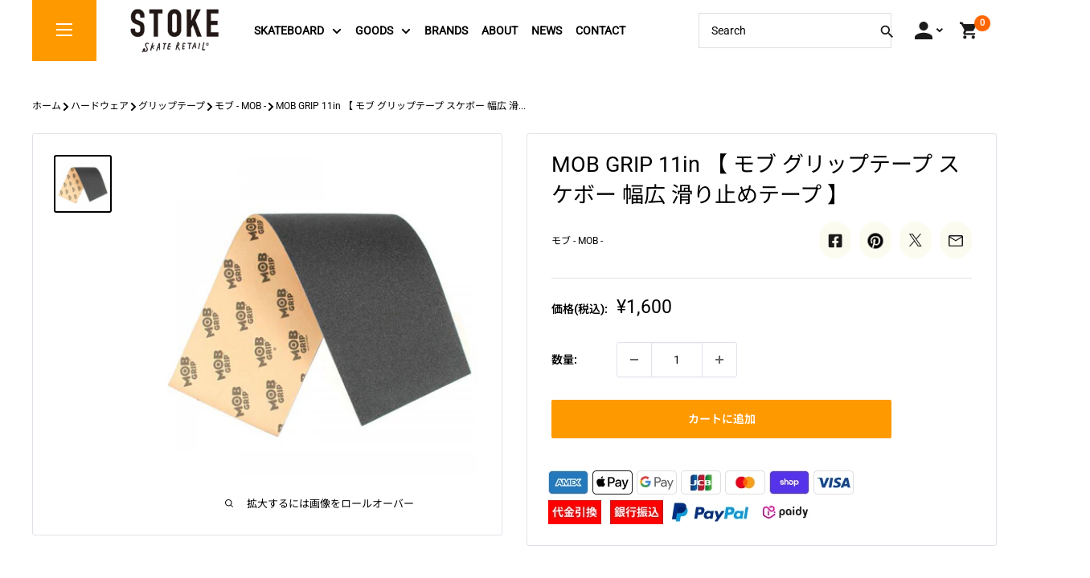

--- FILE ---
content_type: text/html; charset=utf-8
request_url: https://stoke-shop.com/products/mob-grip-11in
body_size: 63624
content:
<!doctype html>

<html class="no-js" lang="ja">
  <head>
    <meta charset="utf-8">
    <meta name="viewport" content="width=device-width, initial-scale=1.0, height=device-height, minimum-scale=1.0, maximum-scale=1.0">
    <meta name="theme-color" content="#000000"><title>MOB GRIP 11in 【 モブ グリップテープ スケボー 幅広 滑り止めテープ 】
</title><meta name="description" content="MOBの11インチ幅のグリップテープです。太目のデッキにお使いください。表面に小さな穴があいていて、気泡が入りにくくなっています。かなり荒めですのでよく足にくいつき、人気のテープですが、やや厚めで硬いため、コンケーブのきついデッキに貼るときはヨレが生じやすくなります。"><link rel="canonical" href="https://stoke-shop.com/products/mob-grip-11in"><link rel="shortcut icon" href="//stoke-shop.com/cdn/shop/files/stoke-favicon_96x96.png?v=1666086935" type="image/png"><link rel="preload" as="style" href="//stoke-shop.com/cdn/shop/t/34/assets/theme.css?v=67847861963324166001731461784">
    <link rel="preload" as="script" href="//stoke-shop.com/cdn/shop/t/34/assets/theme.js?v=88028229575508631881731461784">
    <link rel="preload" as="style" href="//stoke-shop.com/cdn/shop/t/34/assets/bancho-mod.css?v=41903139355209158361731461666">

    <link rel="preconnect" href="https://cdn.shopify.com">
    <link rel="preconnect" href="https://fonts.shopifycdn.com">
    <link rel="dns-prefetch" href="https://productreviews.shopifycdn.com">
    <link rel="dns-prefetch" href="https://ajax.googleapis.com">
    <link rel="dns-prefetch" href="https://maps.googleapis.com">
    <link rel="dns-prefetch" href="https://maps.gstatic.com">

    <meta property="og:type" content="product">
  <meta property="og:title" content="MOB GRIP 11in 【 モブ グリップテープ  スケボー 幅広 滑り止めテープ 】"><meta property="og:image" content="http://stoke-shop.com/cdn/shop/products/1014190628_5da448a42c472_faa2d818-be57-4c42-b544-06a4a14f24a8.jpg?v=1681379837">
    <meta property="og:image:secure_url" content="https://stoke-shop.com/cdn/shop/products/1014190628_5da448a42c472_faa2d818-be57-4c42-b544-06a4a14f24a8.jpg?v=1681379837">
    <meta property="og:image:width" content="2048">
    <meta property="og:image:height" content="2048"><meta property="product:price:amount" content="1,600">
  <meta property="product:price:currency" content="JPY"><meta property="og:description" content="MOBの11インチ幅のグリップテープです。太目のデッキにお使いください。表面に小さな穴があいていて、気泡が入りにくくなっています。かなり荒めですのでよく足にくいつき、人気のテープですが、やや厚めで硬いため、コンケーブのきついデッキに貼るときはヨレが生じやすくなります。"><meta property="og:url" content="https://stoke-shop.com/products/mob-grip-11in">
<meta property="og:site_name" content="Stoke Skate Retail"><meta name="twitter:card" content="summary"><meta name="twitter:title" content="MOB GRIP 11in 【 モブ グリップテープ  スケボー 幅広 滑り止めテープ 】">
  <meta name="twitter:description" content="MOBの11インチ幅のグリップテープです。太目のデッキにお使いください。表面に小さな穴があいていて、気泡が入りにくくなっています。かなり荒めですのでよく足にくいつき、人気のテープですが、やや厚めで硬いため、コンケーブのきついデッキに貼るときはヨレが生じやすくなります。">
  <meta name="twitter:image" content="https://stoke-shop.com/cdn/shop/products/1014190628_5da448a42c472_faa2d818-be57-4c42-b544-06a4a14f24a8_600x600_crop_center.jpg?v=1681379837">
    <link rel="preload" href="//stoke-shop.com/cdn/fonts/roboto/roboto_n4.2019d890f07b1852f56ce63ba45b2db45d852cba.woff2" as="font" type="font/woff2" crossorigin><link rel="preload" href="//stoke-shop.com/cdn/fonts/noto_sans_japanese/notosansjapanese_n4.74a6927b879b930fdec4ab8bb6917103ae8bbca9.woff2" as="font" type="font/woff2" crossorigin><style>
  @font-face {
  font-family: Roboto;
  font-weight: 400;
  font-style: normal;
  font-display: swap;
  src: url("//stoke-shop.com/cdn/fonts/roboto/roboto_n4.2019d890f07b1852f56ce63ba45b2db45d852cba.woff2") format("woff2"),
       url("//stoke-shop.com/cdn/fonts/roboto/roboto_n4.238690e0007583582327135619c5f7971652fa9d.woff") format("woff");
}

  @font-face {
  font-family: "Noto Sans Japanese";
  font-weight: 400;
  font-style: normal;
  font-display: swap;
  src: url("//stoke-shop.com/cdn/fonts/noto_sans_japanese/notosansjapanese_n4.74a6927b879b930fdec4ab8bb6917103ae8bbca9.woff2") format("woff2"),
       url("//stoke-shop.com/cdn/fonts/noto_sans_japanese/notosansjapanese_n4.15630f5c60bcf9ed7de2df9484ab75ddd007c8e2.woff") format("woff");
}

@font-face {
  font-family: "Noto Sans Japanese";
  font-weight: 600;
  font-style: normal;
  font-display: swap;
  src: url("//stoke-shop.com/cdn/fonts/noto_sans_japanese/notosansjapanese_n6.4ecbd50569f336533d801e5e5ec08720b2dc1560.woff2") format("woff2"),
       url("//stoke-shop.com/cdn/fonts/noto_sans_japanese/notosansjapanese_n6.0185377b54573983f9e0c8025b6d418e15f6a6fd.woff") format("woff");
}

@font-face {
  font-family: Roboto;
  font-weight: 400;
  font-style: italic;
  font-display: swap;
  src: url("//stoke-shop.com/cdn/fonts/roboto/roboto_i4.57ce898ccda22ee84f49e6b57ae302250655e2d4.woff2") format("woff2"),
       url("//stoke-shop.com/cdn/fonts/roboto/roboto_i4.b21f3bd061cbcb83b824ae8c7671a82587b264bf.woff") format("woff");
}


  @font-face {
  font-family: "Noto Sans Japanese";
  font-weight: 700;
  font-style: normal;
  font-display: swap;
  src: url("//stoke-shop.com/cdn/fonts/noto_sans_japanese/notosansjapanese_n7.1abda075dc6bf08053b865d23e5712ef6cfa899b.woff2") format("woff2"),
       url("//stoke-shop.com/cdn/fonts/noto_sans_japanese/notosansjapanese_n7.aa2be2df2112f4742b97ac4fa9dca5bb760e3ab4.woff") format("woff");
}

  
  

  :root {
    --default-text-font-size : 15px;
    --base-text-font-size    : 14px;
    --heading-font-family    : Roboto, "Noto Sans Japanese";
    --heading-font-weight    : 400;
    --heading-font-style     : normal;
    --text-font-family       : Roboto, "Noto Sans Japanese";
    --text-font-weight       : 400;
    --text-font-style        : normal;
    --text-font-bolder-weight: 600;
    --text-link-decoration   : underline;

    --text-color               : #000000;
    --text-color-rgb           : 0, 0, 0;
    --heading-color            : #000000;
    --border-color             : #dfe3e9;
    --border-color-rgb         : 223, 227, 233;
    --form-border-color        : #d0d6df;
    --accent-color             : #000000;
    --accent-color-rgb         : 0, 0, 0;
    --link-color               : #0092c4;
    --link-color-hover         : #005978;
    --background               : #ffffff;
    --secondary-background     : #ffffff;
    --secondary-background-rgb : 255, 255, 255;
    --accent-background        : rgba(0, 0, 0, 0.08);

    --input-background: #ffffff;

    --error-color       : #ff0000;
    --error-background  : rgba(255, 0, 0, 0.07);
    --success-color     : #00aa00;
    --success-background: rgba(0, 170, 0, 0.11);

    --primary-button-background      : #ff9900;
    --primary-button-background-rgb  : 255, 153, 0;
    --primary-button-text-color      : #ffffff;
    --secondary-button-background    : #1e2d7d;
    --secondary-button-background-rgb: 30, 45, 125;
    --secondary-button-text-color    : #ffffff;

    --header-background      : #fff100;
    --header-text-color      : #000000;
    --header-light-text-color: #008a00;
    --header-border-color    : rgba(0, 138, 0, 0.3);
    --header-accent-color    : #000000;

    --footer-background-color:    #f3f5f6;
    --footer-heading-text-color:  #1e2d7d;
    --footer-body-text-color:     #677279;
    --footer-body-text-color-rgb: 103, 114, 121;
    --footer-accent-color:        #000000;
    --footer-accent-color-rgb:    0, 0, 0;
    --footer-border:              none;
    
    --flickity-arrow-color: #a3aebf;--product-on-sale-accent           : #ee0000;
    --product-on-sale-accent-rgb       : 238, 0, 0;
    --product-on-sale-color            : #ffffff;
    --product-in-stock-color           : #008a00;
    --product-low-stock-color          : #ee0000;
    --product-sold-out-color           : #8a9297;
    --product-custom-label-1-background: #008a00;
    --product-custom-label-1-color     : #ffffff;
    --product-custom-label-2-background: #00a500;
    --product-custom-label-2-color     : #ffffff;
    --product-review-star-color        : #ffbd00;

    --mobile-container-gutter : 20px;
    --desktop-container-gutter: 40px;

    /* Shopify related variables */
    --payment-terms-background-color: #ffffff;
  }
</style>

<script>
  // IE11 does not have support for CSS variables, so we have to polyfill them
  if (!(((window || {}).CSS || {}).supports && window.CSS.supports('(--a: 0)'))) {
    const script = document.createElement('script');
    script.type = 'text/javascript';
    script.src = 'https://cdn.jsdelivr.net/npm/css-vars-ponyfill@2';
    script.onload = function() {
      cssVars({});
    };

    document.getElementsByTagName('head')[0].appendChild(script);
  }
</script>


    <script>window.performance && window.performance.mark && window.performance.mark('shopify.content_for_header.start');</script><meta name="google-site-verification" content="ihYS4aFFuue4j-8nCj2bqxF9HW9jwaJ2d65GEu-rXcQ">
<meta id="shopify-digital-wallet" name="shopify-digital-wallet" content="/55645405282/digital_wallets/dialog">
<meta name="shopify-checkout-api-token" content="2d9f6d662ee1233a2f473fc1192cab80">
<meta id="in-context-paypal-metadata" data-shop-id="55645405282" data-venmo-supported="false" data-environment="production" data-locale="ja_JP" data-paypal-v4="true" data-currency="JPY">
<link rel="alternate" type="application/json+oembed" href="https://stoke-shop.com/products/mob-grip-11in.oembed">
<script async="async" src="/checkouts/internal/preloads.js?locale=ja-JP"></script>
<link rel="preconnect" href="https://shop.app" crossorigin="anonymous">
<script async="async" src="https://shop.app/checkouts/internal/preloads.js?locale=ja-JP&shop_id=55645405282" crossorigin="anonymous"></script>
<script id="apple-pay-shop-capabilities" type="application/json">{"shopId":55645405282,"countryCode":"JP","currencyCode":"JPY","merchantCapabilities":["supports3DS"],"merchantId":"gid:\/\/shopify\/Shop\/55645405282","merchantName":"Stoke Skate Retail","requiredBillingContactFields":["postalAddress","email","phone"],"requiredShippingContactFields":["postalAddress","email","phone"],"shippingType":"shipping","supportedNetworks":["visa","masterCard","amex","jcb","discover"],"total":{"type":"pending","label":"Stoke Skate Retail","amount":"1.00"},"shopifyPaymentsEnabled":true,"supportsSubscriptions":true}</script>
<script id="shopify-features" type="application/json">{"accessToken":"2d9f6d662ee1233a2f473fc1192cab80","betas":["rich-media-storefront-analytics"],"domain":"stoke-shop.com","predictiveSearch":false,"shopId":55645405282,"locale":"ja"}</script>
<script>var Shopify = Shopify || {};
Shopify.shop = "stoke-sk8.myshopify.com";
Shopify.locale = "ja";
Shopify.currency = {"active":"JPY","rate":"1.0"};
Shopify.country = "JP";
Shopify.theme = {"name":"option_selecter[1113]","id":130270691426,"schema_name":"Warehouse","schema_version":"2.6.6","theme_store_id":null,"role":"main"};
Shopify.theme.handle = "null";
Shopify.theme.style = {"id":null,"handle":null};
Shopify.cdnHost = "stoke-shop.com/cdn";
Shopify.routes = Shopify.routes || {};
Shopify.routes.root = "/";</script>
<script type="module">!function(o){(o.Shopify=o.Shopify||{}).modules=!0}(window);</script>
<script>!function(o){function n(){var o=[];function n(){o.push(Array.prototype.slice.apply(arguments))}return n.q=o,n}var t=o.Shopify=o.Shopify||{};t.loadFeatures=n(),t.autoloadFeatures=n()}(window);</script>
<script>
  window.ShopifyPay = window.ShopifyPay || {};
  window.ShopifyPay.apiHost = "shop.app\/pay";
  window.ShopifyPay.redirectState = null;
</script>
<script id="shop-js-analytics" type="application/json">{"pageType":"product"}</script>
<script defer="defer" async type="module" src="//stoke-shop.com/cdn/shopifycloud/shop-js/modules/v2/client.init-shop-cart-sync_0MstufBG.ja.esm.js"></script>
<script defer="defer" async type="module" src="//stoke-shop.com/cdn/shopifycloud/shop-js/modules/v2/chunk.common_jll-23Z1.esm.js"></script>
<script defer="defer" async type="module" src="//stoke-shop.com/cdn/shopifycloud/shop-js/modules/v2/chunk.modal_HXih6-AF.esm.js"></script>
<script type="module">
  await import("//stoke-shop.com/cdn/shopifycloud/shop-js/modules/v2/client.init-shop-cart-sync_0MstufBG.ja.esm.js");
await import("//stoke-shop.com/cdn/shopifycloud/shop-js/modules/v2/chunk.common_jll-23Z1.esm.js");
await import("//stoke-shop.com/cdn/shopifycloud/shop-js/modules/v2/chunk.modal_HXih6-AF.esm.js");

  window.Shopify.SignInWithShop?.initShopCartSync?.({"fedCMEnabled":true,"windoidEnabled":true});

</script>
<script>
  window.Shopify = window.Shopify || {};
  if (!window.Shopify.featureAssets) window.Shopify.featureAssets = {};
  window.Shopify.featureAssets['shop-js'] = {"shop-cart-sync":["modules/v2/client.shop-cart-sync_DN7iwvRY.ja.esm.js","modules/v2/chunk.common_jll-23Z1.esm.js","modules/v2/chunk.modal_HXih6-AF.esm.js"],"init-fed-cm":["modules/v2/client.init-fed-cm_DmZOWWut.ja.esm.js","modules/v2/chunk.common_jll-23Z1.esm.js","modules/v2/chunk.modal_HXih6-AF.esm.js"],"shop-cash-offers":["modules/v2/client.shop-cash-offers_HFfvn_Gz.ja.esm.js","modules/v2/chunk.common_jll-23Z1.esm.js","modules/v2/chunk.modal_HXih6-AF.esm.js"],"shop-login-button":["modules/v2/client.shop-login-button_BVN3pvk0.ja.esm.js","modules/v2/chunk.common_jll-23Z1.esm.js","modules/v2/chunk.modal_HXih6-AF.esm.js"],"pay-button":["modules/v2/client.pay-button_CyS_4GVi.ja.esm.js","modules/v2/chunk.common_jll-23Z1.esm.js","modules/v2/chunk.modal_HXih6-AF.esm.js"],"shop-button":["modules/v2/client.shop-button_zh22db91.ja.esm.js","modules/v2/chunk.common_jll-23Z1.esm.js","modules/v2/chunk.modal_HXih6-AF.esm.js"],"avatar":["modules/v2/client.avatar_BTnouDA3.ja.esm.js"],"init-windoid":["modules/v2/client.init-windoid_BlVJIuJ5.ja.esm.js","modules/v2/chunk.common_jll-23Z1.esm.js","modules/v2/chunk.modal_HXih6-AF.esm.js"],"init-shop-for-new-customer-accounts":["modules/v2/client.init-shop-for-new-customer-accounts_BqzwtUK7.ja.esm.js","modules/v2/client.shop-login-button_BVN3pvk0.ja.esm.js","modules/v2/chunk.common_jll-23Z1.esm.js","modules/v2/chunk.modal_HXih6-AF.esm.js"],"init-shop-email-lookup-coordinator":["modules/v2/client.init-shop-email-lookup-coordinator_DKDv3hKi.ja.esm.js","modules/v2/chunk.common_jll-23Z1.esm.js","modules/v2/chunk.modal_HXih6-AF.esm.js"],"init-shop-cart-sync":["modules/v2/client.init-shop-cart-sync_0MstufBG.ja.esm.js","modules/v2/chunk.common_jll-23Z1.esm.js","modules/v2/chunk.modal_HXih6-AF.esm.js"],"shop-toast-manager":["modules/v2/client.shop-toast-manager_BkVvTGW3.ja.esm.js","modules/v2/chunk.common_jll-23Z1.esm.js","modules/v2/chunk.modal_HXih6-AF.esm.js"],"init-customer-accounts":["modules/v2/client.init-customer-accounts_CZbUHFPX.ja.esm.js","modules/v2/client.shop-login-button_BVN3pvk0.ja.esm.js","modules/v2/chunk.common_jll-23Z1.esm.js","modules/v2/chunk.modal_HXih6-AF.esm.js"],"init-customer-accounts-sign-up":["modules/v2/client.init-customer-accounts-sign-up_C0QA8nCd.ja.esm.js","modules/v2/client.shop-login-button_BVN3pvk0.ja.esm.js","modules/v2/chunk.common_jll-23Z1.esm.js","modules/v2/chunk.modal_HXih6-AF.esm.js"],"shop-follow-button":["modules/v2/client.shop-follow-button_CSkbpFfm.ja.esm.js","modules/v2/chunk.common_jll-23Z1.esm.js","modules/v2/chunk.modal_HXih6-AF.esm.js"],"checkout-modal":["modules/v2/client.checkout-modal_rYdHFJTE.ja.esm.js","modules/v2/chunk.common_jll-23Z1.esm.js","modules/v2/chunk.modal_HXih6-AF.esm.js"],"shop-login":["modules/v2/client.shop-login_DeXIozZF.ja.esm.js","modules/v2/chunk.common_jll-23Z1.esm.js","modules/v2/chunk.modal_HXih6-AF.esm.js"],"lead-capture":["modules/v2/client.lead-capture_DGEoeVgo.ja.esm.js","modules/v2/chunk.common_jll-23Z1.esm.js","modules/v2/chunk.modal_HXih6-AF.esm.js"],"payment-terms":["modules/v2/client.payment-terms_BXPcfuME.ja.esm.js","modules/v2/chunk.common_jll-23Z1.esm.js","modules/v2/chunk.modal_HXih6-AF.esm.js"]};
</script>
<script>(function() {
  var isLoaded = false;
  function asyncLoad() {
    if (isLoaded) return;
    isLoaded = true;
    var urls = ["https:\/\/cdn.nfcube.com\/instafeed-4ff27453f18b9edc90f670b7101e84cc.js?shop=stoke-sk8.myshopify.com"];
    for (var i = 0; i < urls.length; i++) {
      var s = document.createElement('script');
      s.type = 'text/javascript';
      s.async = true;
      s.src = urls[i];
      var x = document.getElementsByTagName('script')[0];
      x.parentNode.insertBefore(s, x);
    }
  };
  if(window.attachEvent) {
    window.attachEvent('onload', asyncLoad);
  } else {
    window.addEventListener('load', asyncLoad, false);
  }
})();</script>
<script id="__st">var __st={"a":55645405282,"offset":32400,"reqid":"703becc8-32f9-4e3e-938b-2fe272cf60ee-1769167538","pageurl":"stoke-shop.com\/products\/mob-grip-11in","u":"c5b646b501e0","p":"product","rtyp":"product","rid":6756265066594};</script>
<script>window.ShopifyPaypalV4VisibilityTracking = true;</script>
<script id="captcha-bootstrap">!function(){'use strict';const t='contact',e='account',n='new_comment',o=[[t,t],['blogs',n],['comments',n],[t,'customer']],c=[[e,'customer_login'],[e,'guest_login'],[e,'recover_customer_password'],[e,'create_customer']],r=t=>t.map((([t,e])=>`form[action*='/${t}']:not([data-nocaptcha='true']) input[name='form_type'][value='${e}']`)).join(','),a=t=>()=>t?[...document.querySelectorAll(t)].map((t=>t.form)):[];function s(){const t=[...o],e=r(t);return a(e)}const i='password',u='form_key',d=['recaptcha-v3-token','g-recaptcha-response','h-captcha-response',i],f=()=>{try{return window.sessionStorage}catch{return}},m='__shopify_v',_=t=>t.elements[u];function p(t,e,n=!1){try{const o=window.sessionStorage,c=JSON.parse(o.getItem(e)),{data:r}=function(t){const{data:e,action:n}=t;return t[m]||n?{data:e,action:n}:{data:t,action:n}}(c);for(const[e,n]of Object.entries(r))t.elements[e]&&(t.elements[e].value=n);n&&o.removeItem(e)}catch(o){console.error('form repopulation failed',{error:o})}}const l='form_type',E='cptcha';function T(t){t.dataset[E]=!0}const w=window,h=w.document,L='Shopify',v='ce_forms',y='captcha';let A=!1;((t,e)=>{const n=(g='f06e6c50-85a8-45c8-87d0-21a2b65856fe',I='https://cdn.shopify.com/shopifycloud/storefront-forms-hcaptcha/ce_storefront_forms_captcha_hcaptcha.v1.5.2.iife.js',D={infoText:'hCaptchaによる保護',privacyText:'プライバシー',termsText:'利用規約'},(t,e,n)=>{const o=w[L][v],c=o.bindForm;if(c)return c(t,g,e,D).then(n);var r;o.q.push([[t,g,e,D],n]),r=I,A||(h.body.append(Object.assign(h.createElement('script'),{id:'captcha-provider',async:!0,src:r})),A=!0)});var g,I,D;w[L]=w[L]||{},w[L][v]=w[L][v]||{},w[L][v].q=[],w[L][y]=w[L][y]||{},w[L][y].protect=function(t,e){n(t,void 0,e),T(t)},Object.freeze(w[L][y]),function(t,e,n,w,h,L){const[v,y,A,g]=function(t,e,n){const i=e?o:[],u=t?c:[],d=[...i,...u],f=r(d),m=r(i),_=r(d.filter((([t,e])=>n.includes(e))));return[a(f),a(m),a(_),s()]}(w,h,L),I=t=>{const e=t.target;return e instanceof HTMLFormElement?e:e&&e.form},D=t=>v().includes(t);t.addEventListener('submit',(t=>{const e=I(t);if(!e)return;const n=D(e)&&!e.dataset.hcaptchaBound&&!e.dataset.recaptchaBound,o=_(e),c=g().includes(e)&&(!o||!o.value);(n||c)&&t.preventDefault(),c&&!n&&(function(t){try{if(!f())return;!function(t){const e=f();if(!e)return;const n=_(t);if(!n)return;const o=n.value;o&&e.removeItem(o)}(t);const e=Array.from(Array(32),(()=>Math.random().toString(36)[2])).join('');!function(t,e){_(t)||t.append(Object.assign(document.createElement('input'),{type:'hidden',name:u})),t.elements[u].value=e}(t,e),function(t,e){const n=f();if(!n)return;const o=[...t.querySelectorAll(`input[type='${i}']`)].map((({name:t})=>t)),c=[...d,...o],r={};for(const[a,s]of new FormData(t).entries())c.includes(a)||(r[a]=s);n.setItem(e,JSON.stringify({[m]:1,action:t.action,data:r}))}(t,e)}catch(e){console.error('failed to persist form',e)}}(e),e.submit())}));const S=(t,e)=>{t&&!t.dataset[E]&&(n(t,e.some((e=>e===t))),T(t))};for(const o of['focusin','change'])t.addEventListener(o,(t=>{const e=I(t);D(e)&&S(e,y())}));const B=e.get('form_key'),M=e.get(l),P=B&&M;t.addEventListener('DOMContentLoaded',(()=>{const t=y();if(P)for(const e of t)e.elements[l].value===M&&p(e,B);[...new Set([...A(),...v().filter((t=>'true'===t.dataset.shopifyCaptcha))])].forEach((e=>S(e,t)))}))}(h,new URLSearchParams(w.location.search),n,t,e,['guest_login'])})(!0,!0)}();</script>
<script integrity="sha256-4kQ18oKyAcykRKYeNunJcIwy7WH5gtpwJnB7kiuLZ1E=" data-source-attribution="shopify.loadfeatures" defer="defer" src="//stoke-shop.com/cdn/shopifycloud/storefront/assets/storefront/load_feature-a0a9edcb.js" crossorigin="anonymous"></script>
<script crossorigin="anonymous" defer="defer" src="//stoke-shop.com/cdn/shopifycloud/storefront/assets/shopify_pay/storefront-65b4c6d7.js?v=20250812"></script>
<script data-source-attribution="shopify.dynamic_checkout.dynamic.init">var Shopify=Shopify||{};Shopify.PaymentButton=Shopify.PaymentButton||{isStorefrontPortableWallets:!0,init:function(){window.Shopify.PaymentButton.init=function(){};var t=document.createElement("script");t.src="https://stoke-shop.com/cdn/shopifycloud/portable-wallets/latest/portable-wallets.ja.js",t.type="module",document.head.appendChild(t)}};
</script>
<script data-source-attribution="shopify.dynamic_checkout.buyer_consent">
  function portableWalletsHideBuyerConsent(e){var t=document.getElementById("shopify-buyer-consent"),n=document.getElementById("shopify-subscription-policy-button");t&&n&&(t.classList.add("hidden"),t.setAttribute("aria-hidden","true"),n.removeEventListener("click",e))}function portableWalletsShowBuyerConsent(e){var t=document.getElementById("shopify-buyer-consent"),n=document.getElementById("shopify-subscription-policy-button");t&&n&&(t.classList.remove("hidden"),t.removeAttribute("aria-hidden"),n.addEventListener("click",e))}window.Shopify?.PaymentButton&&(window.Shopify.PaymentButton.hideBuyerConsent=portableWalletsHideBuyerConsent,window.Shopify.PaymentButton.showBuyerConsent=portableWalletsShowBuyerConsent);
</script>
<script data-source-attribution="shopify.dynamic_checkout.cart.bootstrap">document.addEventListener("DOMContentLoaded",(function(){function t(){return document.querySelector("shopify-accelerated-checkout-cart, shopify-accelerated-checkout")}if(t())Shopify.PaymentButton.init();else{new MutationObserver((function(e,n){t()&&(Shopify.PaymentButton.init(),n.disconnect())})).observe(document.body,{childList:!0,subtree:!0})}}));
</script>
<link id="shopify-accelerated-checkout-styles" rel="stylesheet" media="screen" href="https://stoke-shop.com/cdn/shopifycloud/portable-wallets/latest/accelerated-checkout-backwards-compat.css" crossorigin="anonymous">
<style id="shopify-accelerated-checkout-cart">
        #shopify-buyer-consent {
  margin-top: 1em;
  display: inline-block;
  width: 100%;
}

#shopify-buyer-consent.hidden {
  display: none;
}

#shopify-subscription-policy-button {
  background: none;
  border: none;
  padding: 0;
  text-decoration: underline;
  font-size: inherit;
  cursor: pointer;
}

#shopify-subscription-policy-button::before {
  box-shadow: none;
}

      </style>

<script>window.performance && window.performance.mark && window.performance.mark('shopify.content_for_header.end');</script>

    <link rel="preconnect" href="https://fonts.googleapis.com">
    <link rel="preconnect" href="https://fonts.gstatic.com" crossorigin>
    <link href="https://fonts.googleapis.com/css2?family=Saira+Stencil+One&display=swap" rel="stylesheet">

    <link rel="stylesheet" href="//stoke-shop.com/cdn/shop/t/34/assets/theme.css?v=67847861963324166001731461784">
    <link rel="stylesheet" href="//stoke-shop.com/cdn/shop/t/34/assets/bancho-mod.css?v=41903139355209158361731461666">    
    <script defer src="//stoke-shop.com/cdn/shop/t/34/assets/bancho-mod.js?v=32613783473677112161731461667"></script>
    
    <link rel="stylesheet" href="//stoke-shop.com/cdn/shop/t/34/assets/franx-write.css?v=87313894119459261311731461782">
    <link rel="stylesheet" href="//stoke-shop.com/cdn/shop/t/34/assets/add.css?v=97413728107175890901731660585">

    
  <script type="application/ld+json">
  {
    "@context": "http://schema.org",
    "@type": "Product",
    "offers": [{
          "@type": "Offer",
          "name": "Default Title",
          "availability":"https://schema.org/InStock",
          "price": 1600.0,
          "priceCurrency": "JPY",
          "priceValidUntil": "2026-02-02","url": "/products/mob-grip-11in?variant=39963312193634"
        }
],
    "brand": {
      "name": "モブ - MOB -"
    },
    "name": "MOB GRIP 11in 【 モブ グリップテープ  スケボー 幅広 滑り止めテープ 】",
    "description": "MOBの11インチ幅のグリップテープです。太目のデッキにお使いください。表面に小さな穴があいていて、気泡が入りにくくなっています。かなり荒めですのでよく足にくいつき、人気のテープですが、やや厚めで硬いため、コンケーブのきついデッキに貼るときはヨレが生じやすくなります。",
    "category": "スケートボード用品",
    "url": "/products/mob-grip-11in",
    "sku": "",
    "image": {
      "@type": "ImageObject",
      "url": "https://stoke-shop.com/cdn/shop/products/1014190628_5da448a42c472_faa2d818-be57-4c42-b544-06a4a14f24a8_1024x.jpg?v=1681379837",
      "image": "https://stoke-shop.com/cdn/shop/products/1014190628_5da448a42c472_faa2d818-be57-4c42-b544-06a4a14f24a8_1024x.jpg?v=1681379837",
      "name": "MOB GRIP 11in 【 モブ グリップテープ  スケボー 幅広 滑り止めテープ 】",
      "width": "1024",
      "height": "1024"
    }
  }
  </script>



  <script type="application/ld+json">
  {
    "@context": "http://schema.org",
    "@type": "BreadcrumbList",
  "itemListElement": [{
      "@type": "ListItem",
      "position": 1,
      "name": "ホーム",
      "item": "https://stoke-shop.com"
    },{
          "@type": "ListItem",
          "position": 2,
          "name": "MOB GRIP 11in 【 モブ グリップテープ  スケボー 幅広 滑り止めテープ 】",
          "item": "https://stoke-shop.com/products/mob-grip-11in"
        }]
  }
  </script>


    <script>
      // This allows to expose several variables to the global scope, to be used in scripts
      window.theme = {
        pageType: "product",
        cartCount: 0,
        moneyFormat: "¥{{amount_no_decimals}}",
        moneyWithCurrencyFormat: "¥{{amount_no_decimals}} JPY",
        currencyCodeEnabled: false,
        showDiscount: false,
        discountMode: "saving",
        searchMode: "product,article",
        searchUnavailableProducts: "last",
        cartType: "drawer"
      };

      window.routes = {
        rootUrl: "\/",
        rootUrlWithoutSlash: '',
        cartUrl: "\/cart",
        cartAddUrl: "\/cart\/add",
        cartChangeUrl: "\/cart\/change",
        searchUrl: "\/search",
        productRecommendationsUrl: "\/recommendations\/products"
      };

      window.languages = {
        productRegularPrice: "通常価格",
        productSalePrice: "販売価格",
        collectionOnSaleLabel: "{{savings}}セーブ",
        productFormUnavailable: "利用できません",
        productFormAddToCart: "カートに追加",
        productFormSoldOut: "完売",
        productAdded: "カートに追加されました",
        productAddedShort: "追加されました",
        shippingEstimatorNoResults: "住所への配送が見つかりませんでした。",
        shippingEstimatorOneResult: "住所には1つの配送料金があります：",
        shippingEstimatorMultipleResults: "住所には{{count}}の送料があります：",
        shippingEstimatorErrors: "いくつかのエラーがあります："
      };

      window.lazySizesConfig = {
        loadHidden: false,
        hFac: 0.8,
        expFactor: 3,
        customMedia: {
          '--phone': '(max-width: 640px)',
          '--tablet': '(min-width: 641px) and (max-width: 1023px)',
          '--lap': '(min-width: 1024px)'
        }
      };

      document.documentElement.className = document.documentElement.className.replace('no-js', 'js');
    </script><script src="//stoke-shop.com/cdn/shop/t/34/assets/theme.js?v=88028229575508631881731461784" defer></script>
    <script src="//stoke-shop.com/cdn/shop/t/34/assets/custom.js?v=102476495355921946141731461781" defer></script><script>
        (function () {
          window.onpageshow = function() {
            // We force re-freshing the cart content onpageshow, as most browsers will serve a cache copy when hitting the
            // back button, which cause staled data
            document.documentElement.dispatchEvent(new CustomEvent('cart:refresh', {
              bubbles: true,
              detail: {scrollToTop: false}
            }));
          };
        })();
      </script><!--begin-boost-pfs-filter-css-->
   <link rel="preload stylesheet" href="//stoke-shop.com/cdn/shop/t/34/assets/boost-pfs-instant-search.css?v=108646394650846008551731461799" as="style"><link href="//stoke-shop.com/cdn/shop/t/34/assets/boost-pfs-custom.css?v=180386125309842808861731461799" rel="stylesheet" type="text/css" media="all" />
<style data-id="boost-pfs-style">
    .boost-pfs-filter-option-title-text {color: rgba(0,0,0,1);}

   .boost-pfs-filter-tree-v .boost-pfs-filter-option-title-text:before {border-top-color: rgba(0,0,0,1);}
    .boost-pfs-filter-tree-v .boost-pfs-filter-option.boost-pfs-filter-option-collapsed .boost-pfs-filter-option-title-text:before {border-bottom-color: rgba(0,0,0,1);}
    .boost-pfs-filter-tree-h .boost-pfs-filter-option-title-heading:before {border-right-color: rgba(0,0,0,1);
        border-bottom-color: rgba(0,0,0,1);}

    .boost-pfs-filter-refine-by .boost-pfs-filter-option-title h3 {}

    .boost-pfs-filter-option-content .boost-pfs-filter-option-item-list .boost-pfs-filter-option-item button,
    .boost-pfs-filter-option-content .boost-pfs-filter-option-item-list .boost-pfs-filter-option-item .boost-pfs-filter-button,
    .boost-pfs-filter-option-range-amount input,
    .boost-pfs-filter-tree-v .boost-pfs-filter-refine-by .boost-pfs-filter-refine-by-items .refine-by-item,
    .boost-pfs-filter-refine-by-wrapper-v .boost-pfs-filter-refine-by .boost-pfs-filter-refine-by-items .refine-by-item,
    .boost-pfs-filter-refine-by .boost-pfs-filter-option-title,
    .boost-pfs-filter-refine-by .boost-pfs-filter-refine-by-items .refine-by-item>a,
    .boost-pfs-filter-refine-by>span,
    .boost-pfs-filter-clear,
    .boost-pfs-filter-clear-all{}
    .boost-pfs-filter-tree-h .boost-pfs-filter-pc .boost-pfs-filter-refine-by-items .refine-by-item .boost-pfs-filter-clear .refine-by-type,
    .boost-pfs-filter-refine-by-wrapper-h .boost-pfs-filter-pc .boost-pfs-filter-refine-by-items .refine-by-item .boost-pfs-filter-clear .refine-by-type {}

    .boost-pfs-filter-option-multi-level-collections .boost-pfs-filter-option-multi-level-list .boost-pfs-filter-option-item .boost-pfs-filter-button-arrow .boost-pfs-arrow:before,
    .boost-pfs-filter-option-multi-level-tag .boost-pfs-filter-option-multi-level-list .boost-pfs-filter-option-item .boost-pfs-filter-button-arrow .boost-pfs-arrow:before {}

    .boost-pfs-filter-refine-by-wrapper-v .boost-pfs-filter-refine-by .boost-pfs-filter-refine-by-items .refine-by-item .boost-pfs-filter-clear:after,
    .boost-pfs-filter-refine-by-wrapper-v .boost-pfs-filter-refine-by .boost-pfs-filter-refine-by-items .refine-by-item .boost-pfs-filter-clear:before,
    .boost-pfs-filter-tree-v .boost-pfs-filter-refine-by .boost-pfs-filter-refine-by-items .refine-by-item .boost-pfs-filter-clear:after,
    .boost-pfs-filter-tree-v .boost-pfs-filter-refine-by .boost-pfs-filter-refine-by-items .refine-by-item .boost-pfs-filter-clear:before,
    .boost-pfs-filter-refine-by-wrapper-h .boost-pfs-filter-pc .boost-pfs-filter-refine-by-items .refine-by-item .boost-pfs-filter-clear:after,
    .boost-pfs-filter-refine-by-wrapper-h .boost-pfs-filter-pc .boost-pfs-filter-refine-by-items .refine-by-item .boost-pfs-filter-clear:before,
    .boost-pfs-filter-tree-h .boost-pfs-filter-pc .boost-pfs-filter-refine-by-items .refine-by-item .boost-pfs-filter-clear:after,
    .boost-pfs-filter-tree-h .boost-pfs-filter-pc .boost-pfs-filter-refine-by-items .refine-by-item .boost-pfs-filter-clear:before {}
    .boost-pfs-filter-option-range-slider .noUi-value-horizontal {}

    .boost-pfs-filter-tree-mobile-button button,
    .boost-pfs-filter-top-sorting-mobile button {}
    .boost-pfs-filter-top-sorting-mobile button>span:after {}
  </style>
 <!--end-boost-pfs-filter-css-->

 
<link href="https://monorail-edge.shopifysvc.com" rel="dns-prefetch">
<script>(function(){if ("sendBeacon" in navigator && "performance" in window) {try {var session_token_from_headers = performance.getEntriesByType('navigation')[0].serverTiming.find(x => x.name == '_s').description;} catch {var session_token_from_headers = undefined;}var session_cookie_matches = document.cookie.match(/_shopify_s=([^;]*)/);var session_token_from_cookie = session_cookie_matches && session_cookie_matches.length === 2 ? session_cookie_matches[1] : "";var session_token = session_token_from_headers || session_token_from_cookie || "";function handle_abandonment_event(e) {var entries = performance.getEntries().filter(function(entry) {return /monorail-edge.shopifysvc.com/.test(entry.name);});if (!window.abandonment_tracked && entries.length === 0) {window.abandonment_tracked = true;var currentMs = Date.now();var navigation_start = performance.timing.navigationStart;var payload = {shop_id: 55645405282,url: window.location.href,navigation_start,duration: currentMs - navigation_start,session_token,page_type: "product"};window.navigator.sendBeacon("https://monorail-edge.shopifysvc.com/v1/produce", JSON.stringify({schema_id: "online_store_buyer_site_abandonment/1.1",payload: payload,metadata: {event_created_at_ms: currentMs,event_sent_at_ms: currentMs}}));}}window.addEventListener('pagehide', handle_abandonment_event);}}());</script>
<script id="web-pixels-manager-setup">(function e(e,d,r,n,o){if(void 0===o&&(o={}),!Boolean(null===(a=null===(i=window.Shopify)||void 0===i?void 0:i.analytics)||void 0===a?void 0:a.replayQueue)){var i,a;window.Shopify=window.Shopify||{};var t=window.Shopify;t.analytics=t.analytics||{};var s=t.analytics;s.replayQueue=[],s.publish=function(e,d,r){return s.replayQueue.push([e,d,r]),!0};try{self.performance.mark("wpm:start")}catch(e){}var l=function(){var e={modern:/Edge?\/(1{2}[4-9]|1[2-9]\d|[2-9]\d{2}|\d{4,})\.\d+(\.\d+|)|Firefox\/(1{2}[4-9]|1[2-9]\d|[2-9]\d{2}|\d{4,})\.\d+(\.\d+|)|Chrom(ium|e)\/(9{2}|\d{3,})\.\d+(\.\d+|)|(Maci|X1{2}).+ Version\/(15\.\d+|(1[6-9]|[2-9]\d|\d{3,})\.\d+)([,.]\d+|)( \(\w+\)|)( Mobile\/\w+|) Safari\/|Chrome.+OPR\/(9{2}|\d{3,})\.\d+\.\d+|(CPU[ +]OS|iPhone[ +]OS|CPU[ +]iPhone|CPU IPhone OS|CPU iPad OS)[ +]+(15[._]\d+|(1[6-9]|[2-9]\d|\d{3,})[._]\d+)([._]\d+|)|Android:?[ /-](13[3-9]|1[4-9]\d|[2-9]\d{2}|\d{4,})(\.\d+|)(\.\d+|)|Android.+Firefox\/(13[5-9]|1[4-9]\d|[2-9]\d{2}|\d{4,})\.\d+(\.\d+|)|Android.+Chrom(ium|e)\/(13[3-9]|1[4-9]\d|[2-9]\d{2}|\d{4,})\.\d+(\.\d+|)|SamsungBrowser\/([2-9]\d|\d{3,})\.\d+/,legacy:/Edge?\/(1[6-9]|[2-9]\d|\d{3,})\.\d+(\.\d+|)|Firefox\/(5[4-9]|[6-9]\d|\d{3,})\.\d+(\.\d+|)|Chrom(ium|e)\/(5[1-9]|[6-9]\d|\d{3,})\.\d+(\.\d+|)([\d.]+$|.*Safari\/(?![\d.]+ Edge\/[\d.]+$))|(Maci|X1{2}).+ Version\/(10\.\d+|(1[1-9]|[2-9]\d|\d{3,})\.\d+)([,.]\d+|)( \(\w+\)|)( Mobile\/\w+|) Safari\/|Chrome.+OPR\/(3[89]|[4-9]\d|\d{3,})\.\d+\.\d+|(CPU[ +]OS|iPhone[ +]OS|CPU[ +]iPhone|CPU IPhone OS|CPU iPad OS)[ +]+(10[._]\d+|(1[1-9]|[2-9]\d|\d{3,})[._]\d+)([._]\d+|)|Android:?[ /-](13[3-9]|1[4-9]\d|[2-9]\d{2}|\d{4,})(\.\d+|)(\.\d+|)|Mobile Safari.+OPR\/([89]\d|\d{3,})\.\d+\.\d+|Android.+Firefox\/(13[5-9]|1[4-9]\d|[2-9]\d{2}|\d{4,})\.\d+(\.\d+|)|Android.+Chrom(ium|e)\/(13[3-9]|1[4-9]\d|[2-9]\d{2}|\d{4,})\.\d+(\.\d+|)|Android.+(UC? ?Browser|UCWEB|U3)[ /]?(15\.([5-9]|\d{2,})|(1[6-9]|[2-9]\d|\d{3,})\.\d+)\.\d+|SamsungBrowser\/(5\.\d+|([6-9]|\d{2,})\.\d+)|Android.+MQ{2}Browser\/(14(\.(9|\d{2,})|)|(1[5-9]|[2-9]\d|\d{3,})(\.\d+|))(\.\d+|)|K[Aa][Ii]OS\/(3\.\d+|([4-9]|\d{2,})\.\d+)(\.\d+|)/},d=e.modern,r=e.legacy,n=navigator.userAgent;return n.match(d)?"modern":n.match(r)?"legacy":"unknown"}(),u="modern"===l?"modern":"legacy",c=(null!=n?n:{modern:"",legacy:""})[u],f=function(e){return[e.baseUrl,"/wpm","/b",e.hashVersion,"modern"===e.buildTarget?"m":"l",".js"].join("")}({baseUrl:d,hashVersion:r,buildTarget:u}),m=function(e){var d=e.version,r=e.bundleTarget,n=e.surface,o=e.pageUrl,i=e.monorailEndpoint;return{emit:function(e){var a=e.status,t=e.errorMsg,s=(new Date).getTime(),l=JSON.stringify({metadata:{event_sent_at_ms:s},events:[{schema_id:"web_pixels_manager_load/3.1",payload:{version:d,bundle_target:r,page_url:o,status:a,surface:n,error_msg:t},metadata:{event_created_at_ms:s}}]});if(!i)return console&&console.warn&&console.warn("[Web Pixels Manager] No Monorail endpoint provided, skipping logging."),!1;try{return self.navigator.sendBeacon.bind(self.navigator)(i,l)}catch(e){}var u=new XMLHttpRequest;try{return u.open("POST",i,!0),u.setRequestHeader("Content-Type","text/plain"),u.send(l),!0}catch(e){return console&&console.warn&&console.warn("[Web Pixels Manager] Got an unhandled error while logging to Monorail."),!1}}}}({version:r,bundleTarget:l,surface:e.surface,pageUrl:self.location.href,monorailEndpoint:e.monorailEndpoint});try{o.browserTarget=l,function(e){var d=e.src,r=e.async,n=void 0===r||r,o=e.onload,i=e.onerror,a=e.sri,t=e.scriptDataAttributes,s=void 0===t?{}:t,l=document.createElement("script"),u=document.querySelector("head"),c=document.querySelector("body");if(l.async=n,l.src=d,a&&(l.integrity=a,l.crossOrigin="anonymous"),s)for(var f in s)if(Object.prototype.hasOwnProperty.call(s,f))try{l.dataset[f]=s[f]}catch(e){}if(o&&l.addEventListener("load",o),i&&l.addEventListener("error",i),u)u.appendChild(l);else{if(!c)throw new Error("Did not find a head or body element to append the script");c.appendChild(l)}}({src:f,async:!0,onload:function(){if(!function(){var e,d;return Boolean(null===(d=null===(e=window.Shopify)||void 0===e?void 0:e.analytics)||void 0===d?void 0:d.initialized)}()){var d=window.webPixelsManager.init(e)||void 0;if(d){var r=window.Shopify.analytics;r.replayQueue.forEach((function(e){var r=e[0],n=e[1],o=e[2];d.publishCustomEvent(r,n,o)})),r.replayQueue=[],r.publish=d.publishCustomEvent,r.visitor=d.visitor,r.initialized=!0}}},onerror:function(){return m.emit({status:"failed",errorMsg:"".concat(f," has failed to load")})},sri:function(e){var d=/^sha384-[A-Za-z0-9+/=]+$/;return"string"==typeof e&&d.test(e)}(c)?c:"",scriptDataAttributes:o}),m.emit({status:"loading"})}catch(e){m.emit({status:"failed",errorMsg:(null==e?void 0:e.message)||"Unknown error"})}}})({shopId: 55645405282,storefrontBaseUrl: "https://stoke-shop.com",extensionsBaseUrl: "https://extensions.shopifycdn.com/cdn/shopifycloud/web-pixels-manager",monorailEndpoint: "https://monorail-edge.shopifysvc.com/unstable/produce_batch",surface: "storefront-renderer",enabledBetaFlags: ["2dca8a86"],webPixelsConfigList: [{"id":"353337442","configuration":"{\"config\":\"{\\\"google_tag_ids\\\":[\\\"G-RDP2V7N0SR\\\",\\\"GT-5DCD5GL\\\"],\\\"target_country\\\":\\\"JP\\\",\\\"gtag_events\\\":[{\\\"type\\\":\\\"search\\\",\\\"action_label\\\":\\\"G-RDP2V7N0SR\\\"},{\\\"type\\\":\\\"begin_checkout\\\",\\\"action_label\\\":\\\"G-RDP2V7N0SR\\\"},{\\\"type\\\":\\\"view_item\\\",\\\"action_label\\\":[\\\"G-RDP2V7N0SR\\\",\\\"MC-61MZED06G1\\\"]},{\\\"type\\\":\\\"purchase\\\",\\\"action_label\\\":[\\\"G-RDP2V7N0SR\\\",\\\"MC-61MZED06G1\\\"]},{\\\"type\\\":\\\"page_view\\\",\\\"action_label\\\":[\\\"G-RDP2V7N0SR\\\",\\\"MC-61MZED06G1\\\"]},{\\\"type\\\":\\\"add_payment_info\\\",\\\"action_label\\\":\\\"G-RDP2V7N0SR\\\"},{\\\"type\\\":\\\"add_to_cart\\\",\\\"action_label\\\":\\\"G-RDP2V7N0SR\\\"}],\\\"enable_monitoring_mode\\\":false}\"}","eventPayloadVersion":"v1","runtimeContext":"OPEN","scriptVersion":"b2a88bafab3e21179ed38636efcd8a93","type":"APP","apiClientId":1780363,"privacyPurposes":[],"dataSharingAdjustments":{"protectedCustomerApprovalScopes":["read_customer_address","read_customer_email","read_customer_name","read_customer_personal_data","read_customer_phone"]}},{"id":"44597346","eventPayloadVersion":"1","runtimeContext":"LAX","scriptVersion":"1","type":"CUSTOM","privacyPurposes":["ANALYTICS","MARKETING","SALE_OF_DATA"],"name":"BuzzEC-GTM用"},{"id":"shopify-app-pixel","configuration":"{}","eventPayloadVersion":"v1","runtimeContext":"STRICT","scriptVersion":"0450","apiClientId":"shopify-pixel","type":"APP","privacyPurposes":["ANALYTICS","MARKETING"]},{"id":"shopify-custom-pixel","eventPayloadVersion":"v1","runtimeContext":"LAX","scriptVersion":"0450","apiClientId":"shopify-pixel","type":"CUSTOM","privacyPurposes":["ANALYTICS","MARKETING"]}],isMerchantRequest: false,initData: {"shop":{"name":"Stoke Skate Retail","paymentSettings":{"currencyCode":"JPY"},"myshopifyDomain":"stoke-sk8.myshopify.com","countryCode":"JP","storefrontUrl":"https:\/\/stoke-shop.com"},"customer":null,"cart":null,"checkout":null,"productVariants":[{"price":{"amount":1600.0,"currencyCode":"JPY"},"product":{"title":"MOB GRIP 11in 【 モブ グリップテープ  スケボー 幅広 滑り止めテープ 】","vendor":"モブ - MOB -","id":"6756265066594","untranslatedTitle":"MOB GRIP 11in 【 モブ グリップテープ  スケボー 幅広 滑り止めテープ 】","url":"\/products\/mob-grip-11in","type":"スケートボード用品"},"id":"39963312193634","image":{"src":"\/\/stoke-shop.com\/cdn\/shop\/products\/1014190628_5da448a42c472_faa2d818-be57-4c42-b544-06a4a14f24a8.jpg?v=1681379837"},"sku":"","title":"Default Title","untranslatedTitle":"Default Title"}],"purchasingCompany":null},},"https://stoke-shop.com/cdn","fcfee988w5aeb613cpc8e4bc33m6693e112",{"modern":"","legacy":""},{"shopId":"55645405282","storefrontBaseUrl":"https:\/\/stoke-shop.com","extensionBaseUrl":"https:\/\/extensions.shopifycdn.com\/cdn\/shopifycloud\/web-pixels-manager","surface":"storefront-renderer","enabledBetaFlags":"[\"2dca8a86\"]","isMerchantRequest":"false","hashVersion":"fcfee988w5aeb613cpc8e4bc33m6693e112","publish":"custom","events":"[[\"page_viewed\",{}],[\"product_viewed\",{\"productVariant\":{\"price\":{\"amount\":1600.0,\"currencyCode\":\"JPY\"},\"product\":{\"title\":\"MOB GRIP 11in 【 モブ グリップテープ  スケボー 幅広 滑り止めテープ 】\",\"vendor\":\"モブ - MOB -\",\"id\":\"6756265066594\",\"untranslatedTitle\":\"MOB GRIP 11in 【 モブ グリップテープ  スケボー 幅広 滑り止めテープ 】\",\"url\":\"\/products\/mob-grip-11in\",\"type\":\"スケートボード用品\"},\"id\":\"39963312193634\",\"image\":{\"src\":\"\/\/stoke-shop.com\/cdn\/shop\/products\/1014190628_5da448a42c472_faa2d818-be57-4c42-b544-06a4a14f24a8.jpg?v=1681379837\"},\"sku\":\"\",\"title\":\"Default Title\",\"untranslatedTitle\":\"Default Title\"}}]]"});</script><script>
  window.ShopifyAnalytics = window.ShopifyAnalytics || {};
  window.ShopifyAnalytics.meta = window.ShopifyAnalytics.meta || {};
  window.ShopifyAnalytics.meta.currency = 'JPY';
  var meta = {"product":{"id":6756265066594,"gid":"gid:\/\/shopify\/Product\/6756265066594","vendor":"モブ - MOB -","type":"スケートボード用品","handle":"mob-grip-11in","variants":[{"id":39963312193634,"price":160000,"name":"MOB GRIP 11in 【 モブ グリップテープ  スケボー 幅広 滑り止めテープ 】","public_title":null,"sku":""}],"remote":false},"page":{"pageType":"product","resourceType":"product","resourceId":6756265066594,"requestId":"703becc8-32f9-4e3e-938b-2fe272cf60ee-1769167538"}};
  for (var attr in meta) {
    window.ShopifyAnalytics.meta[attr] = meta[attr];
  }
</script>
<script class="analytics">
  (function () {
    var customDocumentWrite = function(content) {
      var jquery = null;

      if (window.jQuery) {
        jquery = window.jQuery;
      } else if (window.Checkout && window.Checkout.$) {
        jquery = window.Checkout.$;
      }

      if (jquery) {
        jquery('body').append(content);
      }
    };

    var hasLoggedConversion = function(token) {
      if (token) {
        return document.cookie.indexOf('loggedConversion=' + token) !== -1;
      }
      return false;
    }

    var setCookieIfConversion = function(token) {
      if (token) {
        var twoMonthsFromNow = new Date(Date.now());
        twoMonthsFromNow.setMonth(twoMonthsFromNow.getMonth() + 2);

        document.cookie = 'loggedConversion=' + token + '; expires=' + twoMonthsFromNow;
      }
    }

    var trekkie = window.ShopifyAnalytics.lib = window.trekkie = window.trekkie || [];
    if (trekkie.integrations) {
      return;
    }
    trekkie.methods = [
      'identify',
      'page',
      'ready',
      'track',
      'trackForm',
      'trackLink'
    ];
    trekkie.factory = function(method) {
      return function() {
        var args = Array.prototype.slice.call(arguments);
        args.unshift(method);
        trekkie.push(args);
        return trekkie;
      };
    };
    for (var i = 0; i < trekkie.methods.length; i++) {
      var key = trekkie.methods[i];
      trekkie[key] = trekkie.factory(key);
    }
    trekkie.load = function(config) {
      trekkie.config = config || {};
      trekkie.config.initialDocumentCookie = document.cookie;
      var first = document.getElementsByTagName('script')[0];
      var script = document.createElement('script');
      script.type = 'text/javascript';
      script.onerror = function(e) {
        var scriptFallback = document.createElement('script');
        scriptFallback.type = 'text/javascript';
        scriptFallback.onerror = function(error) {
                var Monorail = {
      produce: function produce(monorailDomain, schemaId, payload) {
        var currentMs = new Date().getTime();
        var event = {
          schema_id: schemaId,
          payload: payload,
          metadata: {
            event_created_at_ms: currentMs,
            event_sent_at_ms: currentMs
          }
        };
        return Monorail.sendRequest("https://" + monorailDomain + "/v1/produce", JSON.stringify(event));
      },
      sendRequest: function sendRequest(endpointUrl, payload) {
        // Try the sendBeacon API
        if (window && window.navigator && typeof window.navigator.sendBeacon === 'function' && typeof window.Blob === 'function' && !Monorail.isIos12()) {
          var blobData = new window.Blob([payload], {
            type: 'text/plain'
          });

          if (window.navigator.sendBeacon(endpointUrl, blobData)) {
            return true;
          } // sendBeacon was not successful

        } // XHR beacon

        var xhr = new XMLHttpRequest();

        try {
          xhr.open('POST', endpointUrl);
          xhr.setRequestHeader('Content-Type', 'text/plain');
          xhr.send(payload);
        } catch (e) {
          console.log(e);
        }

        return false;
      },
      isIos12: function isIos12() {
        return window.navigator.userAgent.lastIndexOf('iPhone; CPU iPhone OS 12_') !== -1 || window.navigator.userAgent.lastIndexOf('iPad; CPU OS 12_') !== -1;
      }
    };
    Monorail.produce('monorail-edge.shopifysvc.com',
      'trekkie_storefront_load_errors/1.1',
      {shop_id: 55645405282,
      theme_id: 130270691426,
      app_name: "storefront",
      context_url: window.location.href,
      source_url: "//stoke-shop.com/cdn/s/trekkie.storefront.8d95595f799fbf7e1d32231b9a28fd43b70c67d3.min.js"});

        };
        scriptFallback.async = true;
        scriptFallback.src = '//stoke-shop.com/cdn/s/trekkie.storefront.8d95595f799fbf7e1d32231b9a28fd43b70c67d3.min.js';
        first.parentNode.insertBefore(scriptFallback, first);
      };
      script.async = true;
      script.src = '//stoke-shop.com/cdn/s/trekkie.storefront.8d95595f799fbf7e1d32231b9a28fd43b70c67d3.min.js';
      first.parentNode.insertBefore(script, first);
    };
    trekkie.load(
      {"Trekkie":{"appName":"storefront","development":false,"defaultAttributes":{"shopId":55645405282,"isMerchantRequest":null,"themeId":130270691426,"themeCityHash":"294817164239257272","contentLanguage":"ja","currency":"JPY","eventMetadataId":"334b3fe0-1624-42b9-ade7-4e8df29a9843"},"isServerSideCookieWritingEnabled":true,"monorailRegion":"shop_domain","enabledBetaFlags":["65f19447"]},"Session Attribution":{},"S2S":{"facebookCapiEnabled":true,"source":"trekkie-storefront-renderer","apiClientId":580111}}
    );

    var loaded = false;
    trekkie.ready(function() {
      if (loaded) return;
      loaded = true;

      window.ShopifyAnalytics.lib = window.trekkie;

      var originalDocumentWrite = document.write;
      document.write = customDocumentWrite;
      try { window.ShopifyAnalytics.merchantGoogleAnalytics.call(this); } catch(error) {};
      document.write = originalDocumentWrite;

      window.ShopifyAnalytics.lib.page(null,{"pageType":"product","resourceType":"product","resourceId":6756265066594,"requestId":"703becc8-32f9-4e3e-938b-2fe272cf60ee-1769167538","shopifyEmitted":true});

      var match = window.location.pathname.match(/checkouts\/(.+)\/(thank_you|post_purchase)/)
      var token = match? match[1]: undefined;
      if (!hasLoggedConversion(token)) {
        setCookieIfConversion(token);
        window.ShopifyAnalytics.lib.track("Viewed Product",{"currency":"JPY","variantId":39963312193634,"productId":6756265066594,"productGid":"gid:\/\/shopify\/Product\/6756265066594","name":"MOB GRIP 11in 【 モブ グリップテープ  スケボー 幅広 滑り止めテープ 】","price":"1600","sku":"","brand":"モブ - MOB -","variant":null,"category":"スケートボード用品","nonInteraction":true,"remote":false},undefined,undefined,{"shopifyEmitted":true});
      window.ShopifyAnalytics.lib.track("monorail:\/\/trekkie_storefront_viewed_product\/1.1",{"currency":"JPY","variantId":39963312193634,"productId":6756265066594,"productGid":"gid:\/\/shopify\/Product\/6756265066594","name":"MOB GRIP 11in 【 モブ グリップテープ  スケボー 幅広 滑り止めテープ 】","price":"1600","sku":"","brand":"モブ - MOB -","variant":null,"category":"スケートボード用品","nonInteraction":true,"remote":false,"referer":"https:\/\/stoke-shop.com\/products\/mob-grip-11in"});
      }
    });


        var eventsListenerScript = document.createElement('script');
        eventsListenerScript.async = true;
        eventsListenerScript.src = "//stoke-shop.com/cdn/shopifycloud/storefront/assets/shop_events_listener-3da45d37.js";
        document.getElementsByTagName('head')[0].appendChild(eventsListenerScript);

})();</script>
  <script>
  if (!window.ga || (window.ga && typeof window.ga !== 'function')) {
    window.ga = function ga() {
      (window.ga.q = window.ga.q || []).push(arguments);
      if (window.Shopify && window.Shopify.analytics && typeof window.Shopify.analytics.publish === 'function') {
        window.Shopify.analytics.publish("ga_stub_called", {}, {sendTo: "google_osp_migration"});
      }
      console.error("Shopify's Google Analytics stub called with:", Array.from(arguments), "\nSee https://help.shopify.com/manual/promoting-marketing/pixels/pixel-migration#google for more information.");
    };
    if (window.Shopify && window.Shopify.analytics && typeof window.Shopify.analytics.publish === 'function') {
      window.Shopify.analytics.publish("ga_stub_initialized", {}, {sendTo: "google_osp_migration"});
    }
  }
</script>
<script
  defer
  src="https://stoke-shop.com/cdn/shopifycloud/perf-kit/shopify-perf-kit-3.0.4.min.js"
  data-application="storefront-renderer"
  data-shop-id="55645405282"
  data-render-region="gcp-us-central1"
  data-page-type="product"
  data-theme-instance-id="130270691426"
  data-theme-name="Warehouse"
  data-theme-version="2.6.6"
  data-monorail-region="shop_domain"
  data-resource-timing-sampling-rate="10"
  data-shs="true"
  data-shs-beacon="true"
  data-shs-export-with-fetch="true"
  data-shs-logs-sample-rate="1"
  data-shs-beacon-endpoint="https://stoke-shop.com/api/collect"
></script>
</head>

  <body class="custom-product warehouse--v1 features--animate-zoom template-product " data-instant-intensity="viewport"><svg class="visually-hidden">
      <linearGradient id="rating-star-gradient-half">
        <stop offset="50%" stop-color="var(--product-review-star-color)" />
        <stop offset="50%" stop-color="rgba(var(--text-color-rgb), .4)" stop-opacity="0.4" />
      </linearGradient>
    </svg>

    <a href="#main" class="visually-hidden skip-to-content">コンテンツにスキップする</a>
    <span class="loading-bar"></span>

    <div id="shopify-section-announcement-bar" class="shopify-section"></div>
<div id="shopify-section-popups" class="shopify-section"><div data-section-id="popups" data-section-type="popups"></div>

</div>
<div id="shopify-section-header" class="shopify-section shopify-section__header"><section data-section-id="header" data-section-type="header" data-section-settings='{
  "navigationLayout": "inline",
  "desktopOpenTrigger": "hover",
  "useStickyHeader": true
}'>
  <header class="header header--inline header--search-expanded" role="banner">
    <div class="container">
      <div class="header__inner"><nav class="header__mobile-nav">
            <button class="header__mobile-nav-toggle icon-state touch-area" data-action="toggle-menu" aria-expanded="false" aria-haspopup="true" aria-controls="mobile-menu" aria-label="メニューをオープン">
              <span class="icon-state__primary"><svg focusable="false" class="icon icon--hamburger-mobile " viewBox="0 0 20 16" role="presentation">
      <path d="M0 14h20v2H0v-2zM0 0h20v2H0V0zm0 7h20v2H0V7z" fill="currentColor" fill-rule="evenodd"></path>
    </svg></span>
              <span class="icon-state__secondary"><svg focusable="false" class="icon icon--close " viewBox="0 0 19 19" role="presentation">
      <path d="M9.1923882 8.39339828l7.7781745-7.7781746 1.4142136 1.41421357-7.7781746 7.77817459 7.7781746 7.77817456L16.9705627 19l-7.7781745-7.7781746L1.41421356 19 0 17.5857864l7.7781746-7.77817456L0 2.02943725 1.41421356.61522369 9.1923882 8.39339828z" fill="currentColor" fill-rule="evenodd"></path>
    </svg></span>
            </button><div id="mobile-menu" class="mobile-menu" aria-hidden="true"><svg focusable="false" class="icon icon--nav-triangle-borderless " viewBox="0 0 20 9" role="presentation">
      <path d="M.47108938 9c.2694725-.26871321.57077721-.56867841.90388257-.89986354C3.12384116 6.36134886 5.74788116 3.76338565 9.2467995.30653888c.4145057-.4095171 1.0844277-.40860098 1.4977971.00205122L19.4935156 9H.47108938z" fill="#ffffff"></path>
    </svg><div class="mobile-menu__inner">
    <div class="mobile-menu__panel">
      <div class="mobile-menu__section">
        <ul class="mobile-menu__nav" data-type="menu" role="list"><li class="mobile-menu__nav-item" data-title="SKATEBOARD"><button class="mobile-menu__nav-link" data-type="menuitem" aria-haspopup="true" aria-expanded="false" aria-controls="mobile-panel-0" data-action="open-panel">SKATEBOARD<svg focusable="false" class="icon icon--arrow-right " viewBox="0 0 8 12" role="presentation">
      <path stroke="currentColor" stroke-width="2" d="M2 2l4 4-4 4" fill="none" stroke-linecap="square"></path>
    </svg></button></li><li class="mobile-menu__nav-item" data-title="GOODS"><button class="mobile-menu__nav-link" data-type="menuitem" aria-haspopup="true" aria-expanded="false" aria-controls="mobile-panel-1" data-action="open-panel">GOODS<svg focusable="false" class="icon icon--arrow-right " viewBox="0 0 8 12" role="presentation">
      <path stroke="currentColor" stroke-width="2" d="M2 2l4 4-4 4" fill="none" stroke-linecap="square"></path>
    </svg></button></li><li class="mobile-menu__nav-item" data-title="BRANDS"><a href="/pages/brand" class="mobile-menu__nav-link" data-type="menuitem">BRANDS</a></li><li class="mobile-menu__nav-item" data-title="ABOUT"><a href="/pages/%E5%BD%93%E3%82%B5%E3%82%A4%E3%83%88%E3%81%AB%E3%81%A4%E3%81%84%E3%81%A6-%E3%82%B9%E3%82%B1%E3%83%BC%E3%83%88%E3%83%9C%E3%83%BC%E3%83%89%E5%B0%82%E9%96%80%E5%BA%97-stoke-%E3%82%B9%E3%83%88%E3%83%BC%E3%82%AF" class="mobile-menu__nav-link" data-type="menuitem">ABOUT</a></li><li class="mobile-menu__nav-item" data-title="NEWS"><a href="/blogs/%E3%83%8B%E3%83%A5%E3%83%BC%E3%82%B9" class="mobile-menu__nav-link" data-type="menuitem">NEWS</a></li><li class="mobile-menu__nav-item" data-title="CONTACT"><a href="/pages/contact" class="mobile-menu__nav-link" data-type="menuitem">CONTACT</a></li></ul>
      </div><div class="mobile-menu__section mobile-menu__section--loose">
          <p class="mobile-menu__section-title heading h5">フォローする</p><ul class="social-media__item-list social-media__item-list--stack list--unstyled" role="list">
    <li class="social-media__item social-media__item--facebook">
      <a href="https://www.facebook.com/stokeskateretail" target="_blank" rel="noopener" aria-label="Facebookでフォロー"><svg focusable="false" class="icon icon--facebook " xmlns="http://www.w3.org/2000/svg" width="21" height="20" viewBox="0 0 21 20" fill="none">
    <path d="M17.4585 1.25H3.7085C3.21122 1.25 2.7343 1.44754 2.38267 1.79917C2.03104 2.15081 1.8335 2.62772 1.8335 3.125L1.8335 16.875C1.8335 17.3723 2.03104 17.8492 2.38267 18.2008C2.7343 18.5525 3.21122 18.75 3.7085 18.75H9.06982V12.8004H6.60889V10H9.06982V7.86562C9.06982 5.43789 10.5151 4.09687 12.7288 4.09687C13.789 4.09687 14.8976 4.28594 14.8976 4.28594V6.66875H13.6761C12.4726 6.66875 12.0972 7.41562 12.0972 8.18164V10H14.7839L14.3542 12.8004H12.0972V18.75H17.4585C17.9558 18.75 18.4327 18.5525 18.7843 18.2008C19.136 17.8492 19.3335 17.3723 19.3335 16.875V3.125C19.3335 2.62772 19.136 2.15081 18.7843 1.79917C18.4327 1.44754 17.9558 1.25 17.4585 1.25Z" fill="#1B1B1B"/>
    </svg>Facebook</a>
    </li>

    
<li class="social-media__item social-media__item--twitter">
      <a href="https://twitter.com/Stoke_sk8" target="_blank" rel="noopener" aria-label="Twitterでフォロー"><svg focusable="false" class="icon icon--twitter " role="presentation" xmlns="http://www.w3.org/2000/svg" width="21" height="21" viewBox="0 0 21 21" fill="none">
    <path d="M16.5166 1.33301C17.0031 1.33301 17.4899 1.33301 17.9764 1.33301C17.9595 1.35416 17.9433 1.37568 17.9257 1.39612C17.5726 1.797 17.2195 2.19788 16.8661 2.59876C15.2196 4.46728 13.5732 6.33579 11.9267 8.2043C11.894 8.24159 11.8617 8.27924 11.8268 8.31905C11.8448 8.34558 11.861 8.3696 11.8775 8.39327C13.693 10.9728 15.5084 13.552 17.3239 16.1316C17.7045 16.6727 18.0855 17.2134 18.4655 17.7552C18.4813 17.7781 18.4886 17.8065 18.5 17.8326C16.8657 17.8326 15.231 17.8326 13.5967 17.8326C13.4479 17.62 13.2998 17.407 13.1503 17.1951C11.8106 15.2915 10.4706 13.3874 9.131 11.4838C9.11814 11.4659 9.10418 11.4487 9.08838 11.4286C9.06928 11.449 9.05384 11.4651 9.03878 11.482C8.8411 11.7061 8.64343 11.9306 8.44612 12.1547C6.97789 13.8213 5.50929 15.4876 4.04142 17.1542C3.84264 17.3801 3.6446 17.6068 3.44619 17.833C2.96413 17.833 2.48206 17.833 2 17.833C2.01323 17.8126 2.02388 17.79 2.03968 17.772C2.19033 17.5999 2.34171 17.4289 2.49309 17.2571C3.63982 15.9559 4.78619 14.6546 5.93293 13.3534C6.75486 12.4207 7.57642 11.4881 8.39799 10.5555C8.41269 10.539 8.42555 10.521 8.43951 10.5038C8.42408 10.4809 8.41195 10.4619 8.39909 10.4436C7.59737 9.3044 6.79528 8.16522 5.99355 7.02568C4.67266 5.14928 3.3525 3.27324 2.0327 1.39683C2.01874 1.37747 2.01066 1.35452 2 1.33301C3.63909 1.33301 5.27817 1.33301 6.91689 1.33301C6.92902 1.35416 6.93967 1.37639 6.95364 1.39647C8.34765 3.37794 9.74167 5.35904 11.136 7.33979C11.1489 7.35807 11.1625 7.37564 11.1783 7.39716C11.2 7.37313 11.2184 7.35306 11.2364 7.33297C12.9816 5.35259 14.7265 3.3722 16.4718 1.39145C16.488 1.37317 16.5019 1.35273 16.5166 1.33301ZM16.5214 16.8053C16.4931 16.7652 16.474 16.7383 16.4549 16.7118C13.5401 12.6409 10.6253 8.57004 7.71017 4.49919C7.2237 3.8197 6.73722 3.14056 6.25112 2.46071C6.2276 2.42772 6.20556 2.40693 6.15853 2.40693C5.4494 2.40872 4.7399 2.408 4.03076 2.40836C4.01643 2.40836 4.00174 2.41159 3.97822 2.4141C4.00578 2.45282 4.02746 2.48366 4.0495 2.5145C5.1606 4.06604 6.2717 5.61757 7.38279 7.16911C9.66781 10.3604 11.9532 13.5517 14.2371 16.7437C14.2698 16.7896 14.3033 16.8064 14.3602 16.8064C15.051 16.8046 15.7421 16.8053 16.4329 16.8053C16.4567 16.8053 16.4814 16.8053 16.5214 16.8053Z" fill="#1B1B1B"/>
    </svg>Twitter</a>
    </li>

    
<li class="social-media__item social-media__item--instagram">
      <a href="https://www.instagram.com/stoke_sk8" target="_blank" rel="noopener" aria-label="Instagramでフォロー"><svg focusable="false" class="icon icon--instagram " role="presentation" viewBox="0 0 30 30">
      <path d="M15 30C6.71572875 30 0 23.2842712 0 15 0 6.71572875 6.71572875 0 15 0c8.2842712 0 15 6.71572875 15 15 0 8.2842712-6.7157288 15-15 15zm.0000159-23.03571429c-2.1823849 0-2.4560363.00925037-3.3131306.0483571-.8553081.03901103-1.4394529.17486384-1.9505835.37352345-.52841925.20532625-.9765517.48009406-1.42331254.926823-.44672894.44676084-.72149675.89489329-.926823 1.42331254-.19865961.5111306-.33451242 1.0952754-.37352345 1.9505835-.03910673.8570943-.0483571 1.1307457-.0483571 3.3131306 0 2.1823531.00925037 2.4560045.0483571 3.3130988.03901103.8553081.17486384 1.4394529.37352345 1.9505835.20532625.5284193.48009406.9765517.926823 1.4233125.44676084.446729.89489329.7214968 1.42331254.9268549.5111306.1986278 1.0952754.3344806 1.9505835.3734916.8570943.0391067 1.1307457.0483571 3.3131306.0483571 2.1823531 0 2.4560045-.0092504 3.3130988-.0483571.8553081-.039011 1.4394529-.1748638 1.9505835-.3734916.5284193-.2053581.9765517-.4801259 1.4233125-.9268549.446729-.4467608.7214968-.8948932.9268549-1.4233125.1986278-.5111306.3344806-1.0952754.3734916-1.9505835.0391067-.8570943.0483571-1.1307457.0483571-3.3130988 0-2.1823849-.0092504-2.4560363-.0483571-3.3131306-.039011-.8553081-.1748638-1.4394529-.3734916-1.9505835-.2053581-.52841925-.4801259-.9765517-.9268549-1.42331254-.4467608-.44672894-.8948932-.72149675-1.4233125-.926823-.5111306-.19865961-1.0952754-.33451242-1.9505835-.37352345-.8570943-.03910673-1.1307457-.0483571-3.3130988-.0483571zm0 1.44787387c2.1456068 0 2.3997686.00819774 3.2471022.04685789.7834742.03572556 1.2089592.1666342 1.4921162.27668167.3750864.14577303.6427729.31990322.9239522.60111439.2812111.28117926.4553413.54886575.6011144.92395217.1100474.283157.2409561.708642.2766816 1.4921162.0386602.8473336.0468579 1.1014954.0468579 3.247134 0 2.1456068-.0081977 2.3997686-.0468579 3.2471022-.0357255.7834742-.1666342 1.2089592-.2766816 1.4921162-.1457731.3750864-.3199033.6427729-.6011144.9239522-.2811793.2812111-.5488658.4553413-.9239522.6011144-.283157.1100474-.708642.2409561-1.4921162.2766816-.847206.0386602-1.1013359.0468579-3.2471022.0468579-2.1457981 0-2.3998961-.0081977-3.247134-.0468579-.7834742-.0357255-1.2089592-.1666342-1.4921162-.2766816-.37508642-.1457731-.64277291-.3199033-.92395217-.6011144-.28117927-.2811793-.45534136-.5488658-.60111439-.9239522-.11004747-.283157-.24095611-.708642-.27668167-1.4921162-.03866015-.8473336-.04685789-1.1014954-.04685789-3.2471022 0-2.1456386.00819774-2.3998004.04685789-3.247134.03572556-.7834742.1666342-1.2089592.27668167-1.4921162.14577303-.37508642.31990322-.64277291.60111439-.92395217.28117926-.28121117.54886575-.45534136.92395217-.60111439.283157-.11004747.708642-.24095611 1.4921162-.27668167.8473336-.03866015 1.1014954-.04685789 3.247134-.04685789zm0 9.26641182c-1.479357 0-2.6785873-1.1992303-2.6785873-2.6785555 0-1.479357 1.1992303-2.6785873 2.6785873-2.6785873 1.4793252 0 2.6785555 1.1992303 2.6785555 2.6785873 0 1.4793252-1.1992303 2.6785555-2.6785555 2.6785555zm0-6.8050167c-2.2790034 0-4.1264612 1.8474578-4.1264612 4.1264612 0 2.2789716 1.8474578 4.1264294 4.1264612 4.1264294 2.2789716 0 4.1264294-1.8474578 4.1264294-4.1264294 0-2.2790034-1.8474578-4.1264612-4.1264294-4.1264612zm5.2537621-.1630297c0-.532566-.431737-.96430298-.964303-.96430298-.532534 0-.964271.43173698-.964271.96430298 0 .5325659.431737.964271.964271.964271.532566 0 .964303-.4317051.964303-.964271z" fill="currentColor" fill-rule="evenodd"></path>
    </svg>Instagram</a>
    </li>

    

  </ul></div></div><div id="mobile-panel-0" class="mobile-menu__panel is-nested">
          <div class="mobile-menu__section is-sticky">
            <button class="mobile-menu__back-button" data-action="close-panel"><svg focusable="false" class="icon icon--arrow-left " viewBox="0 0 8 12" role="presentation">
      <path stroke="currentColor" stroke-width="2" d="M6 10L2 6l4-4" fill="none" stroke-linecap="square"></path>
    </svg> 戻る</button>
          </div>

          <div class="mobile-menu__section"><ul class="mobile-menu__nav" data-type="menu" role="list">
                <li class="mobile-menu__nav-item">
                  <a href="/" class="mobile-menu__nav-link text--strong">SKATEBOARD</a>
                </li><li class="mobile-menu__nav-item"><button class="mobile-menu__nav-link" data-type="menuitem" aria-haspopup="true" aria-expanded="false" aria-controls="mobile-panel-0-0" data-action="open-panel">コンプリートデッキ<svg focusable="false" class="icon icon--arrow-right " viewBox="0 0 8 12" role="presentation">
      <path stroke="currentColor" stroke-width="2" d="M2 2l4 4-4 4" fill="none" stroke-linecap="square"></path>
    </svg></button></li><li class="mobile-menu__nav-item"><button class="mobile-menu__nav-link" data-type="menuitem" aria-haspopup="true" aria-expanded="false" aria-controls="mobile-panel-0-1" data-action="open-panel">デッキ<svg focusable="false" class="icon icon--arrow-right " viewBox="0 0 8 12" role="presentation">
      <path stroke="currentColor" stroke-width="2" d="M2 2l4 4-4 4" fill="none" stroke-linecap="square"></path>
    </svg></button></li><li class="mobile-menu__nav-item"><a href="/collections/trucks" class="mobile-menu__nav-link" data-type="menuitem">トラック</a></li><li class="mobile-menu__nav-item"><a href="/collections/wheels" class="mobile-menu__nav-link" data-type="menuitem">ウィール</a></li><li class="mobile-menu__nav-item"><button class="mobile-menu__nav-link" data-type="menuitem" aria-haspopup="true" aria-expanded="false" aria-controls="mobile-panel-0-4" data-action="open-panel">ハードウェア<svg focusable="false" class="icon icon--arrow-right " viewBox="0 0 8 12" role="presentation">
      <path stroke="currentColor" stroke-width="2" d="M2 2l4 4-4 4" fill="none" stroke-linecap="square"></path>
    </svg></button></li></ul></div>
        </div><div id="mobile-panel-1" class="mobile-menu__panel is-nested">
          <div class="mobile-menu__section is-sticky">
            <button class="mobile-menu__back-button" data-action="close-panel"><svg focusable="false" class="icon icon--arrow-left " viewBox="0 0 8 12" role="presentation">
      <path stroke="currentColor" stroke-width="2" d="M6 10L2 6l4-4" fill="none" stroke-linecap="square"></path>
    </svg> 戻る</button>
          </div>

          <div class="mobile-menu__section"><ul class="mobile-menu__nav" data-type="menu" role="list">
                <li class="mobile-menu__nav-item">
                  <a href="/" class="mobile-menu__nav-link text--strong">GOODS</a>
                </li><li class="mobile-menu__nav-item"><button class="mobile-menu__nav-link" data-type="menuitem" aria-haspopup="true" aria-expanded="false" aria-controls="mobile-panel-1-0" data-action="open-panel">ウェア<svg focusable="false" class="icon icon--arrow-right " viewBox="0 0 8 12" role="presentation">
      <path stroke="currentColor" stroke-width="2" d="M2 2l4 4-4 4" fill="none" stroke-linecap="square"></path>
    </svg></button></li><li class="mobile-menu__nav-item"><a href="/collections/shoes" class="mobile-menu__nav-link" data-type="menuitem">シューズ</a></li><li class="mobile-menu__nav-item"><button class="mobile-menu__nav-link" data-type="menuitem" aria-haspopup="true" aria-expanded="false" aria-controls="mobile-panel-1-2" data-action="open-panel">アクセサリー<svg focusable="false" class="icon icon--arrow-right " viewBox="0 0 8 12" role="presentation">
      <path stroke="currentColor" stroke-width="2" d="M2 2l4 4-4 4" fill="none" stroke-linecap="square"></path>
    </svg></button></li><li class="mobile-menu__nav-item"><a href="/collections/videos" class="mobile-menu__nav-link" data-type="menuitem">ビデオ</a></li><li class="mobile-menu__nav-item"><a href="/collections/books" class="mobile-menu__nav-link" data-type="menuitem">本・書籍</a></li><li class="mobile-menu__nav-item"><a href="/collections/saleitems" class="mobile-menu__nav-link" data-type="menuitem">セールアイテム</a></li></ul></div>
        </div><div id="mobile-panel-0-0" class="mobile-menu__panel is-nested">
                <div class="mobile-menu__section is-sticky">
                  <button class="mobile-menu__back-button" data-action="close-panel"><svg focusable="false" class="icon icon--arrow-left " viewBox="0 0 8 12" role="presentation">
      <path stroke="currentColor" stroke-width="2" d="M6 10L2 6l4-4" fill="none" stroke-linecap="square"></path>
    </svg> 戻る</button>
                </div>

                <div class="mobile-menu__section">
                  <ul class="mobile-menu__nav" data-type="menu" role="list">
                    <li class="mobile-menu__nav-item">
                      <a href="/collections/completes" class="mobile-menu__nav-link text--strong">コンプリートデッキ</a>
                    </li><li class="mobile-menu__nav-item">
                        <a href="/collections/completes" class="mobile-menu__nav-link" data-type="menuitem">全て見る</a>
                      </li><li class="mobile-menu__nav-item">
                        <a href="/collections/completes-street" class="mobile-menu__nav-link" data-type="menuitem">ストリート</a>
                      </li><li class="mobile-menu__nav-item">
                        <a href="/collections/completes-parts" class="mobile-menu__nav-link" data-type="menuitem">足回りセット</a>
                      </li><li class="mobile-menu__nav-item">
                        <a href="/collections/completes-cruisers" class="mobile-menu__nav-link" data-type="menuitem">クルーザー / ペニー、他</a>
                      </li></ul>
                </div>
              </div><div id="mobile-panel-0-1" class="mobile-menu__panel is-nested">
                <div class="mobile-menu__section is-sticky">
                  <button class="mobile-menu__back-button" data-action="close-panel"><svg focusable="false" class="icon icon--arrow-left " viewBox="0 0 8 12" role="presentation">
      <path stroke="currentColor" stroke-width="2" d="M6 10L2 6l4-4" fill="none" stroke-linecap="square"></path>
    </svg> 戻る</button>
                </div>

                <div class="mobile-menu__section">
                  <ul class="mobile-menu__nav" data-type="menu" role="list">
                    <li class="mobile-menu__nav-item">
                      <a href="/collections/decks" class="mobile-menu__nav-link text--strong">デッキ</a>
                    </li><li class="mobile-menu__nav-item">
                        <a href="/collections/decks" class="mobile-menu__nav-link" data-type="menuitem">全て見る</a>
                      </li><li class="mobile-menu__nav-item">
                        <a href="/collections/%E3%83%87%E3%83%83%E3%82%AD-7-0-in" class="mobile-menu__nav-link" data-type="menuitem">- 7"</a>
                      </li><li class="mobile-menu__nav-item">
                        <a href="/collections/%E3%83%87%E3%83%83%E3%82%AD-7-7-5-in" class="mobile-menu__nav-link" data-type="menuitem">7.1" - 7.5"</a>
                      </li><li class="mobile-menu__nav-item">
                        <a href="/collections/%E3%83%87%E3%83%83%E3%82%AD-7-6-7-8-in" class="mobile-menu__nav-link" data-type="menuitem">7.6" - 7.8"</a>
                      </li><li class="mobile-menu__nav-item">
                        <a href="/collections/%E3%83%87%E3%83%83%E3%82%AD-7-9-8-in" class="mobile-menu__nav-link" data-type="menuitem">7.9" - 8"</a>
                      </li><li class="mobile-menu__nav-item">
                        <a href="/collections/%E3%83%87%E3%83%83%E3%82%AD-8-1-8-25-in" class="mobile-menu__nav-link" data-type="menuitem">8.1" - 8.25"</a>
                      </li><li class="mobile-menu__nav-item">
                        <a href="/collections/%E3%83%87%E3%83%83%E3%82%AD-8-26-8-5-in" class="mobile-menu__nav-link" data-type="menuitem">8.26" - 8.5"</a>
                      </li><li class="mobile-menu__nav-item">
                        <a href="/collections/%E3%83%87%E3%83%83%E3%82%AD-8-6-8-75-in" class="mobile-menu__nav-link" data-type="menuitem">8.6" - 8.75"</a>
                      </li><li class="mobile-menu__nav-item">
                        <a href="/collections/%E3%83%87%E3%83%83%E3%82%AD-8-76-9-in" class="mobile-menu__nav-link" data-type="menuitem">8.76" - 9"</a>
                      </li><li class="mobile-menu__nav-item">
                        <a href="/collections/%E3%83%87%E3%83%83%E3%82%AD-9-1-9-25-in" class="mobile-menu__nav-link" data-type="menuitem">9.1" - 9.25"</a>
                      </li><li class="mobile-menu__nav-item">
                        <a href="/collections/%E3%83%87%E3%83%83%E3%82%AD-9-26-9-5-in" class="mobile-menu__nav-link" data-type="menuitem">9.26" - 9.5"</a>
                      </li><li class="mobile-menu__nav-item">
                        <a href="/collections/%E3%83%87%E3%83%83%E3%82%AD-9-6-9-75-in" class="mobile-menu__nav-link" data-type="menuitem">9.6" - 9.75"</a>
                      </li><li class="mobile-menu__nav-item">
                        <a href="/collections/%E3%83%87%E3%83%83%E3%82%AD-9-76-10-in" class="mobile-menu__nav-link" data-type="menuitem">9.76" - 10"</a>
                      </li><li class="mobile-menu__nav-item">
                        <a href="/collections/%E3%83%87%E3%83%83%E3%82%AD-10-in" class="mobile-menu__nav-link" data-type="menuitem">10.1" -</a>
                      </li></ul>
                </div>
              </div><div id="mobile-panel-0-4" class="mobile-menu__panel is-nested">
                <div class="mobile-menu__section is-sticky">
                  <button class="mobile-menu__back-button" data-action="close-panel"><svg focusable="false" class="icon icon--arrow-left " viewBox="0 0 8 12" role="presentation">
      <path stroke="currentColor" stroke-width="2" d="M6 10L2 6l4-4" fill="none" stroke-linecap="square"></path>
    </svg> 戻る</button>
                </div>

                <div class="mobile-menu__section">
                  <ul class="mobile-menu__nav" data-type="menu" role="list">
                    <li class="mobile-menu__nav-item">
                      <a href="/collections/hardware" class="mobile-menu__nav-link text--strong">ハードウェア</a>
                    </li><li class="mobile-menu__nav-item">
                        <a href="/collections/hardware" class="mobile-menu__nav-link" data-type="menuitem">全て見る</a>
                      </li><li class="mobile-menu__nav-item">
                        <a href="/collections/hardware-griptapes" class="mobile-menu__nav-link" data-type="menuitem">グリップテープ</a>
                      </li><li class="mobile-menu__nav-item">
                        <a href="/collections/hardware-bearings" class="mobile-menu__nav-link" data-type="menuitem">ベアリング</a>
                      </li><li class="mobile-menu__nav-item">
                        <a href="/collections/hardware-bolts" class="mobile-menu__nav-link" data-type="menuitem">マウンティングボルト</a>
                      </li><li class="mobile-menu__nav-item">
                        <a href="/collections/hardware-risers" class="mobile-menu__nav-link" data-type="menuitem">ライザーパッド</a>
                      </li><li class="mobile-menu__nav-item">
                        <a href="/collections/hardware-bushings" class="mobile-menu__nav-link" data-type="menuitem">クッシュ</a>
                      </li><li class="mobile-menu__nav-item">
                        <a href="/collections/hardware-nuts" class="mobile-menu__nav-link" data-type="menuitem">ワッシャー、アクセルナット他</a>
                      </li></ul>
                </div>
              </div><div id="mobile-panel-1-0" class="mobile-menu__panel is-nested">
                <div class="mobile-menu__section is-sticky">
                  <button class="mobile-menu__back-button" data-action="close-panel"><svg focusable="false" class="icon icon--arrow-left " viewBox="0 0 8 12" role="presentation">
      <path stroke="currentColor" stroke-width="2" d="M6 10L2 6l4-4" fill="none" stroke-linecap="square"></path>
    </svg> 戻る</button>
                </div>

                <div class="mobile-menu__section">
                  <ul class="mobile-menu__nav" data-type="menu" role="list">
                    <li class="mobile-menu__nav-item">
                      <a href="/collections/wear" class="mobile-menu__nav-link text--strong">ウェア</a>
                    </li><li class="mobile-menu__nav-item">
                        <a href="/collections/wear" class="mobile-menu__nav-link" data-type="menuitem">全て見る</a>
                      </li><li class="mobile-menu__nav-item">
                        <a href="/collections/wear-headwear" class="mobile-menu__nav-link" data-type="menuitem">キャップ・ビニー</a>
                      </li><li class="mobile-menu__nav-item">
                        <a href="/collections/wear-shirts" class="mobile-menu__nav-link" data-type="menuitem">Tシャツ</a>
                      </li><li class="mobile-menu__nav-item">
                        <a href="/collections/wear-jackets" class="mobile-menu__nav-link" data-type="menuitem">スエット・ジャケット</a>
                      </li><li class="mobile-menu__nav-item">
                        <a href="/collections/wear-pants" class="mobile-menu__nav-link" data-type="menuitem">パンツ</a>
                      </li><li class="mobile-menu__nav-item">
                        <a href="/collections/wear-sunglasses" class="mobile-menu__nav-link" data-type="menuitem">サングラス</a>
                      </li><li class="mobile-menu__nav-item">
                        <a href="/collections/wear-bags" class="mobile-menu__nav-link" data-type="menuitem">バック</a>
                      </li><li class="mobile-menu__nav-item">
                        <a href="/collections/wear-wallets" class="mobile-menu__nav-link" data-type="menuitem">財布</a>
                      </li><li class="mobile-menu__nav-item">
                        <a href="/collections/wear-etc" class="mobile-menu__nav-link" data-type="menuitem">その他</a>
                      </li></ul>
                </div>
              </div><div id="mobile-panel-1-2" class="mobile-menu__panel is-nested">
                <div class="mobile-menu__section is-sticky">
                  <button class="mobile-menu__back-button" data-action="close-panel"><svg focusable="false" class="icon icon--arrow-left " viewBox="0 0 8 12" role="presentation">
      <path stroke="currentColor" stroke-width="2" d="M6 10L2 6l4-4" fill="none" stroke-linecap="square"></path>
    </svg> 戻る</button>
                </div>

                <div class="mobile-menu__section">
                  <ul class="mobile-menu__nav" data-type="menu" role="list">
                    <li class="mobile-menu__nav-item">
                      <a href="/collections/accessory" class="mobile-menu__nav-link text--strong">アクセサリー</a>
                    </li><li class="mobile-menu__nav-item">
                        <a href="/collections/accessory" class="mobile-menu__nav-link" data-type="menuitem">全て見る</a>
                      </li><li class="mobile-menu__nav-item">
                        <a href="/collections/accessory-protectors" class="mobile-menu__nav-link" data-type="menuitem">プロテクター</a>
                      </li><li class="mobile-menu__nav-item">
                        <a href="/collections/accessory-tools" class="mobile-menu__nav-link" data-type="menuitem">工具・スケートツール</a>
                      </li><li class="mobile-menu__nav-item">
                        <a href="/collections/accessory-stickers" class="mobile-menu__nav-link" data-type="menuitem">ステッカー・ワッペン</a>
                      </li><li class="mobile-menu__nav-item">
                        <a href="/collections/accessory-fingerboards" class="mobile-menu__nav-link" data-type="menuitem">指スケ</a>
                      </li><li class="mobile-menu__nav-item">
                        <a href="/collections/accessory-etc" class="mobile-menu__nav-link" data-type="menuitem">その他</a>
                      </li></ul>
                </div>
              </div></div>
</div></nav><div class="header__logo"><a href="/" class="header__logo-link"><span class="visually-hidden">Stoke Skate Retail</span>
              <img class="header__logo-image"
                   style="max-width: 200px"
                   width="116"
                   height="58"
                   src="//stoke-shop.com/cdn/shop/files/stoke-bonfire-400x120_200x_2x_1_200x@2x.png?v=1710818604"
                   alt="Stoke Skate Retail"></a></div><nav class="nav-bar">
            <div class="nav-bar__inner">
              <div class="container">
                <ul class="nav-bar__linklist list--unstyled" data-type="menu" role="list"><li class="nav-bar__item" data-title="SKATEBOARD"><a href="/" class="nav-bar__link link" data-type="menuitem" aria-expanded="false" aria-controls="desktop-menu-0-1" aria-haspopup="true">SKATEBOARD<svg focusable="false" class="icon icon--arrow-bottom " viewBox="0 0 12 8" role="presentation">
      <path stroke="currentColor" stroke-width="2" d="M10 2L6 6 2 2" fill="none" stroke-linecap="square"></path>
    </svg><svg focusable="false" class="icon icon--nav-triangle " viewBox="0 0 20 9" role="presentation">
      <g>
        <path d="M.47108938 9c.2694725-.26871321.57077721-.56867841.90388257-.89986354C3.12384116 6.36134886 5.74788116 3.76338565 9.2467995.30653888c.4145057-.4095171 1.0844277-.40860098 1.4977971.00205122L19.4935156 9H.47108938z" ></path>
        <path d="M-.00922471 9C1.38887087 7.61849126 4.26661926 4.80337304 8.62402045.5546454c.75993175-.7409708 1.98812015-.7393145 2.74596565.0037073L19.9800494 9h-1.3748787l-7.9226239-7.7676545c-.3789219-.3715101-.9930172-.3723389-1.3729808-.0018557-3.20734177 3.1273507-5.6127118 5.4776841-7.21584193 7.05073579C1.82769633 8.54226204 1.58379521 8.7818599 1.36203986 9H-.00922471z" fill="#dfe3e9"></path>
      </g>
    </svg></a><ul id="desktop-menu-0-1" class="nav-dropdown " data-type="menu" aria-hidden="true" role="list"><li class="nav-dropdown__item "><a href="/collections/completes" class="nav-dropdown__link link" data-type="menuitem" aria-expanded="false" aria-controls="desktop-menu-0-1-0" aria-haspopup="true">コンプリートデッキ<svg focusable="false" class="icon icon--arrow-right " viewBox="0 0 8 12" role="presentation">
      <path stroke="currentColor" stroke-width="2" d="M2 2l4 4-4 4" fill="none" stroke-linecap="square"></path>
    </svg></a><ul id="desktop-menu-0-1-0" class="nav-dropdown " data-type="menu" aria-hidden="true" role="list"><svg focusable="false" class="icon icon--nav-triangle-left " viewBox="0 0 9 20" role="presentation">
      <g fill="none">
        <path d="M9 19.52891062c-.26871321-.2694725-.56867841-.57077721-.89986354-.90388257-1.7387876-1.74886921-4.33675081-4.37290921-7.79359758-7.87182755-.4095171-.4145057-.40860098-1.0844277.00205122-1.4977971L9 .5064844v19.02242622z" fill="#ffffff"></path>
        <path d="M9 20.00922471c-1.38150874-1.39809558-4.19662696-4.27584397-8.4453546-8.63324516-.7409708-.75993175-.7393145-1.98812015.0037073-2.74596565L9 .0199506v1.3748787L1.2323455 9.3174532c-.3715101.3789219-.3723389.9930172-.0018557 1.3729808 3.1273507 3.20734177 5.4776841 5.6127118 7.05073579 7.21584193.26103645.26602774.50063431.50992886.71877441.73168421v1.37126457z" fill="#dfe3e9"></path>
      </g>
    </svg><li class="nav-dropdown__item"><a href="/collections/completes-street" class="nav-dropdown__link link" data-type="menuitem">ストリート</a></li><li class="nav-dropdown__item"><a href="/collections/completes-parts" class="nav-dropdown__link link" data-type="menuitem">足回りセット</a></li><li class="nav-dropdown__item"><a href="/collections/completes-cruisers" class="nav-dropdown__link link" data-type="menuitem">クルーザー・ペニー他</a></li></ul></li><li class="nav-dropdown__item "><a href="/collections/decks" class="nav-dropdown__link link" data-type="menuitem" aria-expanded="false" aria-controls="desktop-menu-0-1-1" aria-haspopup="true">デッキ<svg focusable="false" class="icon icon--arrow-right " viewBox="0 0 8 12" role="presentation">
      <path stroke="currentColor" stroke-width="2" d="M2 2l4 4-4 4" fill="none" stroke-linecap="square"></path>
    </svg></a><ul id="desktop-menu-0-1-1" class="nav-dropdown " data-type="menu" aria-hidden="true" role="list"><svg focusable="false" class="icon icon--nav-triangle-left " viewBox="0 0 9 20" role="presentation">
      <g fill="none">
        <path d="M9 19.52891062c-.26871321-.2694725-.56867841-.57077721-.89986354-.90388257-1.7387876-1.74886921-4.33675081-4.37290921-7.79359758-7.87182755-.4095171-.4145057-.40860098-1.0844277.00205122-1.4977971L9 .5064844v19.02242622z" fill="#ffffff"></path>
        <path d="M9 20.00922471c-1.38150874-1.39809558-4.19662696-4.27584397-8.4453546-8.63324516-.7409708-.75993175-.7393145-1.98812015.0037073-2.74596565L9 .0199506v1.3748787L1.2323455 9.3174532c-.3715101.3789219-.3723389.9930172-.0018557 1.3729808 3.1273507 3.20734177 5.4776841 5.6127118 7.05073579 7.21584193.26103645.26602774.50063431.50992886.71877441.73168421v1.37126457z" fill="#dfe3e9"></path>
      </g>
    </svg><li class="nav-dropdown__item"><a href="/collections/%E3%83%87%E3%83%83%E3%82%AD-7-0-in" class="nav-dropdown__link link" data-type="menuitem">- 7"</a></li><li class="nav-dropdown__item"><a href="/collections/%E3%83%87%E3%83%83%E3%82%AD-7-7-5-in" class="nav-dropdown__link link" data-type="menuitem">7.1" - 7.5"</a></li><li class="nav-dropdown__item"><a href="/collections/%E3%83%87%E3%83%83%E3%82%AD-7-6-7-8-in" class="nav-dropdown__link link" data-type="menuitem">7.6" - 7.8"</a></li><li class="nav-dropdown__item"><a href="/collections/%E3%83%87%E3%83%83%E3%82%AD-7-9-8-in" class="nav-dropdown__link link" data-type="menuitem">7.9" - 8"</a></li><li class="nav-dropdown__item"><a href="/collections/%E3%83%87%E3%83%83%E3%82%AD-8-1-8-25-in" class="nav-dropdown__link link" data-type="menuitem">8.1" - 8.25"</a></li><li class="nav-dropdown__item"><a href="/collections/%E3%83%87%E3%83%83%E3%82%AD-8-26-8-5-in" class="nav-dropdown__link link" data-type="menuitem">8.26" - 8.5"</a></li><li class="nav-dropdown__item"><a href="/collections/%E3%83%87%E3%83%83%E3%82%AD-8-6-8-75-in" class="nav-dropdown__link link" data-type="menuitem">8.6" - 8.75"</a></li><li class="nav-dropdown__item"><a href="/collections/%E3%83%87%E3%83%83%E3%82%AD-8-76-9-in" class="nav-dropdown__link link" data-type="menuitem">8.76" - 9"</a></li><li class="nav-dropdown__item"><a href="/collections/%E3%83%87%E3%83%83%E3%82%AD-9-1-9-25-in" class="nav-dropdown__link link" data-type="menuitem">9.1" - 9.25"</a></li><li class="nav-dropdown__item"><a href="/collections/%E3%83%87%E3%83%83%E3%82%AD-9-26-9-5-in" class="nav-dropdown__link link" data-type="menuitem">9.26" - 9.5"</a></li><li class="nav-dropdown__item"><a href="/collections/%E3%83%87%E3%83%83%E3%82%AD-9-6-9-75-in" class="nav-dropdown__link link" data-type="menuitem">9.6" - 9.75"</a></li><li class="nav-dropdown__item"><a href="/collections/%E3%83%87%E3%83%83%E3%82%AD-9-76-10-in" class="nav-dropdown__link link" data-type="menuitem">9.76" - 10"</a></li><li class="nav-dropdown__item"><a href="/collections/%E3%83%87%E3%83%83%E3%82%AD-10-in" class="nav-dropdown__link link" data-type="menuitem">10.1" -</a></li></ul></li><li class="nav-dropdown__item "><a href="/collections/trucks" class="nav-dropdown__link link" data-type="menuitem" aria-expanded="false" aria-controls="desktop-menu-0-1-2" aria-haspopup="true">トラック<svg focusable="false" class="icon icon--arrow-right " viewBox="0 0 8 12" role="presentation">
      <path stroke="currentColor" stroke-width="2" d="M2 2l4 4-4 4" fill="none" stroke-linecap="square"></path>
    </svg></a><ul id="desktop-menu-0-1-2" class="nav-dropdown " data-type="menu" aria-hidden="true" role="list"><svg focusable="false" class="icon icon--nav-triangle-left " viewBox="0 0 9 20" role="presentation">
      <g fill="none">
        <path d="M9 19.52891062c-.26871321-.2694725-.56867841-.57077721-.89986354-.90388257-1.7387876-1.74886921-4.33675081-4.37290921-7.79359758-7.87182755-.4095171-.4145057-.40860098-1.0844277.00205122-1.4977971L9 .5064844v19.02242622z" fill="#ffffff"></path>
        <path d="M9 20.00922471c-1.38150874-1.39809558-4.19662696-4.27584397-8.4453546-8.63324516-.7409708-.75993175-.7393145-1.98812015.0037073-2.74596565L9 .0199506v1.3748787L1.2323455 9.3174532c-.3715101.3789219-.3723389.9930172-.0018557 1.3729808 3.1273507 3.20734177 5.4776841 5.6127118 7.05073579 7.21584193.26103645.26602774.50063431.50992886.71877441.73168421v1.37126457z" fill="#dfe3e9"></path>
      </g>
    </svg><li class="nav-dropdown__item"><a href="/collections/%E3%83%88%E3%83%A9%E3%83%83%E3%82%AF-7-0-in" class="nav-dropdown__link link" data-type="menuitem">-7.0"</a></li><li class="nav-dropdown__item"><a href="/collections/%E3%83%88%E3%83%A9%E3%83%83%E3%82%AF-7-7-5-in" class="nav-dropdown__link link" data-type="menuitem">7.1" - 7.5"</a></li><li class="nav-dropdown__item"><a href="/collections/%E3%83%88%E3%83%A9%E3%83%83%E3%82%AF-7-6-7-8-in" class="nav-dropdown__link link" data-type="menuitem">7.6" - 7.8"</a></li><li class="nav-dropdown__item"><a href="/collections/%E3%83%88%E3%83%A9%E3%83%83%E3%82%AF-7-9-8-in" class="nav-dropdown__link link" data-type="menuitem">7.9" - 8"</a></li><li class="nav-dropdown__item"><a href="/collections/%E3%83%88%E3%83%A9%E3%83%83%E3%82%AF-8-1-8-25-in" class="nav-dropdown__link link" data-type="menuitem">8.1" - 8.25"</a></li><li class="nav-dropdown__item"><a href="/collections/%E3%83%88%E3%83%A9%E3%83%83%E3%82%AF-8-26-8-5-in" class="nav-dropdown__link link" data-type="menuitem">8.26" - 8.5"</a></li><li class="nav-dropdown__item"><a href="/collections/%E3%83%88%E3%83%A9%E3%83%83%E3%82%AF-8-6-8-75-in" class="nav-dropdown__link link" data-type="menuitem">8.6" - 8.75"</a></li><li class="nav-dropdown__item"><a href="/collections/%E3%83%88%E3%83%A9%E3%83%83%E3%82%AF-8-76-9-in" class="nav-dropdown__link link" data-type="menuitem">8.76" - 9"</a></li><li class="nav-dropdown__item"><a href="/collections/%E3%83%88%E3%83%A9%E3%83%83%E3%82%AF-9-1-9-25-in" class="nav-dropdown__link link" data-type="menuitem">9.1" - 9.25"</a></li><li class="nav-dropdown__item"><a href="/collections/%E3%83%88%E3%83%A9%E3%83%83%E3%82%AF-9-26-9-5-in" class="nav-dropdown__link link" data-type="menuitem">9.26" - 9.5"</a></li><li class="nav-dropdown__item"><a href="/collections/%E3%83%88%E3%83%A9%E3%83%83%E3%82%AF-9-6-9-75-in" class="nav-dropdown__link link" data-type="menuitem">9.6" - 9.75"</a></li><li class="nav-dropdown__item"><a href="/collections/%E3%83%88%E3%83%A9%E3%83%83%E3%82%AF-9-76-10-in" class="nav-dropdown__link link" data-type="menuitem">9.76" - 10"</a></li></ul></li><li class="nav-dropdown__item "><a href="/collections/wheels" class="nav-dropdown__link link" data-type="menuitem" aria-expanded="false" aria-controls="desktop-menu-0-1-3" aria-haspopup="true">ウィール<svg focusable="false" class="icon icon--arrow-right " viewBox="0 0 8 12" role="presentation">
      <path stroke="currentColor" stroke-width="2" d="M2 2l4 4-4 4" fill="none" stroke-linecap="square"></path>
    </svg></a><ul id="desktop-menu-0-1-3" class="nav-dropdown " data-type="menu" aria-hidden="true" role="list"><svg focusable="false" class="icon icon--nav-triangle-left " viewBox="0 0 9 20" role="presentation">
      <g fill="none">
        <path d="M9 19.52891062c-.26871321-.2694725-.56867841-.57077721-.89986354-.90388257-1.7387876-1.74886921-4.33675081-4.37290921-7.79359758-7.87182755-.4095171-.4145057-.40860098-1.0844277.00205122-1.4977971L9 .5064844v19.02242622z" fill="#ffffff"></path>
        <path d="M9 20.00922471c-1.38150874-1.39809558-4.19662696-4.27584397-8.4453546-8.63324516-.7409708-.75993175-.7393145-1.98812015.0037073-2.74596565L9 .0199506v1.3748787L1.2323455 9.3174532c-.3715101.3789219-.3723389.9930172-.0018557 1.3729808 3.1273507 3.20734177 5.4776841 5.6127118 7.05073579 7.21584193.26103645.26602774.50063431.50992886.71877441.73168421v1.37126457z" fill="#dfe3e9"></path>
      </g>
    </svg><li class="nav-dropdown__item"><a href="/collections/%E3%82%A6%E3%82%A3%E3%83%BC%E3%83%AB-49mm" class="nav-dropdown__link link" data-type="menuitem">49mm以下</a></li><li class="nav-dropdown__item"><a href="/collections/%E3%82%A6%E3%82%A3%E3%83%BC%E3%83%AB-50mm" class="nav-dropdown__link link" data-type="menuitem">50mm</a></li><li class="nav-dropdown__item"><a href="/collections/%E3%82%A6%E3%82%A3%E3%83%BC%E3%83%AB-51mm" class="nav-dropdown__link link" data-type="menuitem">51mm</a></li><li class="nav-dropdown__item"><a href="/collections/%E3%82%A6%E3%82%A3%E3%83%BC%E3%83%AB-52mm" class="nav-dropdown__link link" data-type="menuitem">52mm</a></li><li class="nav-dropdown__item"><a href="/collections/%E3%82%A6%E3%82%A3%E3%83%BC%E3%83%AB-53mm" class="nav-dropdown__link link" data-type="menuitem">53mm</a></li><li class="nav-dropdown__item"><a href="/collections/%E3%82%A6%E3%82%A3%E3%83%BC%E3%83%AB-54mm" class="nav-dropdown__link link" data-type="menuitem">54mm</a></li><li class="nav-dropdown__item"><a href="/collections/%E3%82%A6%E3%82%A3%E3%83%BC%E3%83%AB-55mm" class="nav-dropdown__link link" data-type="menuitem">55mm</a></li><li class="nav-dropdown__item"><a href="/collections/%E3%82%A6%E3%82%A3%E3%83%BC%E3%83%AB-56mm" class="nav-dropdown__link link" data-type="menuitem">56mm</a></li><li class="nav-dropdown__item"><a href="/collections/%E3%82%A6%E3%82%A3%E3%83%BC%E3%83%AB-57mm" class="nav-dropdown__link link" data-type="menuitem">57mm</a></li><li class="nav-dropdown__item"><a href="/collections/%E3%82%A6%E3%82%A3%E3%83%BC%E3%83%AB-58mm" class="nav-dropdown__link link" data-type="menuitem">58mm</a></li><li class="nav-dropdown__item"><a href="/collections/%E3%82%A6%E3%82%A3%E3%83%BC%E3%83%AB-59mm" class="nav-dropdown__link link" data-type="menuitem">59mm</a></li><li class="nav-dropdown__item"><a href="/collections/%E3%82%A6%E3%82%A3%E3%83%BC%E3%83%AB-60mm%E4%BB%A5%E4%B8%8A" class="nav-dropdown__link link" data-type="menuitem">60mm以上</a></li></ul></li><li class="nav-dropdown__item "><a href="/collections/hardware" class="nav-dropdown__link link" data-type="menuitem" aria-expanded="false" aria-controls="desktop-menu-0-1-4" aria-haspopup="true">ハードウェア<svg focusable="false" class="icon icon--arrow-right " viewBox="0 0 8 12" role="presentation">
      <path stroke="currentColor" stroke-width="2" d="M2 2l4 4-4 4" fill="none" stroke-linecap="square"></path>
    </svg></a><ul id="desktop-menu-0-1-4" class="nav-dropdown " data-type="menu" aria-hidden="true" role="list"><svg focusable="false" class="icon icon--nav-triangle-left " viewBox="0 0 9 20" role="presentation">
      <g fill="none">
        <path d="M9 19.52891062c-.26871321-.2694725-.56867841-.57077721-.89986354-.90388257-1.7387876-1.74886921-4.33675081-4.37290921-7.79359758-7.87182755-.4095171-.4145057-.40860098-1.0844277.00205122-1.4977971L9 .5064844v19.02242622z" fill="#ffffff"></path>
        <path d="M9 20.00922471c-1.38150874-1.39809558-4.19662696-4.27584397-8.4453546-8.63324516-.7409708-.75993175-.7393145-1.98812015.0037073-2.74596565L9 .0199506v1.3748787L1.2323455 9.3174532c-.3715101.3789219-.3723389.9930172-.0018557 1.3729808 3.1273507 3.20734177 5.4776841 5.6127118 7.05073579 7.21584193.26103645.26602774.50063431.50992886.71877441.73168421v1.37126457z" fill="#dfe3e9"></path>
      </g>
    </svg><li class="nav-dropdown__item"><a href="/collections/hardware-griptapes" class="nav-dropdown__link link" data-type="menuitem">グリップテープ</a></li><li class="nav-dropdown__item"><a href="/collections/hardware-bearings" class="nav-dropdown__link link" data-type="menuitem">ベアリング</a></li><li class="nav-dropdown__item"><a href="/collections/hardware-bolts" class="nav-dropdown__link link" data-type="menuitem">マウンティングボルト</a></li><li class="nav-dropdown__item"><a href="/collections/hardware-risers" class="nav-dropdown__link link" data-type="menuitem">ライザーパッド</a></li><li class="nav-dropdown__item"><a href="/collections/hardware-bushings" class="nav-dropdown__link link" data-type="menuitem">クッシュ</a></li><li class="nav-dropdown__item"><a href="/collections/hardware-nuts" class="nav-dropdown__link link" data-type="menuitem">ワッシャー、アクセルナット他</a></li></ul></li></ul></li><li class="nav-bar__item" data-title="GOODS"><a href="/" class="nav-bar__link link" data-type="menuitem" aria-expanded="false" aria-controls="desktop-menu-0-2" aria-haspopup="true">GOODS<svg focusable="false" class="icon icon--arrow-bottom " viewBox="0 0 12 8" role="presentation">
      <path stroke="currentColor" stroke-width="2" d="M10 2L6 6 2 2" fill="none" stroke-linecap="square"></path>
    </svg><svg focusable="false" class="icon icon--nav-triangle " viewBox="0 0 20 9" role="presentation">
      <g>
        <path d="M.47108938 9c.2694725-.26871321.57077721-.56867841.90388257-.89986354C3.12384116 6.36134886 5.74788116 3.76338565 9.2467995.30653888c.4145057-.4095171 1.0844277-.40860098 1.4977971.00205122L19.4935156 9H.47108938z" ></path>
        <path d="M-.00922471 9C1.38887087 7.61849126 4.26661926 4.80337304 8.62402045.5546454c.75993175-.7409708 1.98812015-.7393145 2.74596565.0037073L19.9800494 9h-1.3748787l-7.9226239-7.7676545c-.3789219-.3715101-.9930172-.3723389-1.3729808-.0018557-3.20734177 3.1273507-5.6127118 5.4776841-7.21584193 7.05073579C1.82769633 8.54226204 1.58379521 8.7818599 1.36203986 9H-.00922471z" fill="#dfe3e9"></path>
      </g>
    </svg></a><ul id="desktop-menu-0-2" class="nav-dropdown " data-type="menu" aria-hidden="true" role="list"><li class="nav-dropdown__item "><a href="/collections/wear" class="nav-dropdown__link link" data-type="menuitem" aria-expanded="false" aria-controls="desktop-menu-0-2-0" aria-haspopup="true">ウェア<svg focusable="false" class="icon icon--arrow-right " viewBox="0 0 8 12" role="presentation">
      <path stroke="currentColor" stroke-width="2" d="M2 2l4 4-4 4" fill="none" stroke-linecap="square"></path>
    </svg></a><ul id="desktop-menu-0-2-0" class="nav-dropdown " data-type="menu" aria-hidden="true" role="list"><svg focusable="false" class="icon icon--nav-triangle-left " viewBox="0 0 9 20" role="presentation">
      <g fill="none">
        <path d="M9 19.52891062c-.26871321-.2694725-.56867841-.57077721-.89986354-.90388257-1.7387876-1.74886921-4.33675081-4.37290921-7.79359758-7.87182755-.4095171-.4145057-.40860098-1.0844277.00205122-1.4977971L9 .5064844v19.02242622z" fill="#ffffff"></path>
        <path d="M9 20.00922471c-1.38150874-1.39809558-4.19662696-4.27584397-8.4453546-8.63324516-.7409708-.75993175-.7393145-1.98812015.0037073-2.74596565L9 .0199506v1.3748787L1.2323455 9.3174532c-.3715101.3789219-.3723389.9930172-.0018557 1.3729808 3.1273507 3.20734177 5.4776841 5.6127118 7.05073579 7.21584193.26103645.26602774.50063431.50992886.71877441.73168421v1.37126457z" fill="#dfe3e9"></path>
      </g>
    </svg><li class="nav-dropdown__item"><a href="/collections/wear-headwear" class="nav-dropdown__link link" data-type="menuitem">キャップ・ビニー</a></li><li class="nav-dropdown__item"><a href="/collections/wear-shirts" class="nav-dropdown__link link" data-type="menuitem">Tシャツ</a></li><li class="nav-dropdown__item"><a href="/collections/wear-jackets" class="nav-dropdown__link link" data-type="menuitem">スエット・ジャケット</a></li><li class="nav-dropdown__item"><a href="/collections/wear-pants" class="nav-dropdown__link link" data-type="menuitem">パンツ</a></li><li class="nav-dropdown__item"><a href="/collections/wear-sunglasses" class="nav-dropdown__link link" data-type="menuitem">サングラス</a></li><li class="nav-dropdown__item"><a href="/collections/wear-bags" class="nav-dropdown__link link" data-type="menuitem">バック</a></li><li class="nav-dropdown__item"><a href="/collections/wear-wallets" class="nav-dropdown__link link" data-type="menuitem">財布</a></li><li class="nav-dropdown__item"><a href="/collections/wear-etc" class="nav-dropdown__link link" data-type="menuitem">その他</a></li></ul></li><li class="nav-dropdown__item "><a href="/collections/shoes" class="nav-dropdown__link link" data-type="menuitem" aria-expanded="false" aria-controls="desktop-menu-0-2-1" aria-haspopup="true">シューズ<svg focusable="false" class="icon icon--arrow-right " viewBox="0 0 8 12" role="presentation">
      <path stroke="currentColor" stroke-width="2" d="M2 2l4 4-4 4" fill="none" stroke-linecap="square"></path>
    </svg></a><ul id="desktop-menu-0-2-1" class="nav-dropdown " data-type="menu" aria-hidden="true" role="list"><svg focusable="false" class="icon icon--nav-triangle-left " viewBox="0 0 9 20" role="presentation">
      <g fill="none">
        <path d="M9 19.52891062c-.26871321-.2694725-.56867841-.57077721-.89986354-.90388257-1.7387876-1.74886921-4.33675081-4.37290921-7.79359758-7.87182755-.4095171-.4145057-.40860098-1.0844277.00205122-1.4977971L9 .5064844v19.02242622z" fill="#ffffff"></path>
        <path d="M9 20.00922471c-1.38150874-1.39809558-4.19662696-4.27584397-8.4453546-8.63324516-.7409708-.75993175-.7393145-1.98812015.0037073-2.74596565L9 .0199506v1.3748787L1.2323455 9.3174532c-.3715101.3789219-.3723389.9930172-.0018557 1.3729808 3.1273507 3.20734177 5.4776841 5.6127118 7.05073579 7.21584193.26103645.26602774.50063431.50992886.71877441.73168421v1.37126457z" fill="#dfe3e9"></path>
      </g>
    </svg><li class="nav-dropdown__item"><a href="/collections/%E3%82%B7%E3%83%A5%E3%83%BC%E3%82%BA-adidas" class="nav-dropdown__link link" data-type="menuitem">adidas</a></li><li class="nav-dropdown__item"><a href="/collections/shoes-cariuma" class="nav-dropdown__link link" data-type="menuitem">CARIUMA</a></li><li class="nav-dropdown__item"><a href="/collections/%E3%82%B7%E3%83%A5%E3%83%BC%E3%82%BA-converse" class="nav-dropdown__link link" data-type="menuitem">CONVERSE</a></li><li class="nav-dropdown__item"><a href="/collections/%E3%82%B7%E3%83%A5%E3%83%BC%E3%82%BA-dc-shoe" class="nav-dropdown__link link" data-type="menuitem">DC SHOE</a></li><li class="nav-dropdown__item"><a href="/collections/%E3%82%B7%E3%83%A5%E3%83%BC%E3%82%BA-etnies" class="nav-dropdown__link link" data-type="menuitem">etnies</a></li><li class="nav-dropdown__item"><a href="/collections/%E3%82%B7%E3%83%A5%E3%83%BC%E3%82%BA-huf" class="nav-dropdown__link link" data-type="menuitem">HUF</a></li><li class="nav-dropdown__item"><a href="/collections/%E3%82%B7%E3%83%A5%E3%83%BC%E3%82%BA-lakai" class="nav-dropdown__link link" data-type="menuitem">LAKAI</a></li><li class="nav-dropdown__item"><a href="/collections/%E3%82%B7%E3%83%A5%E3%83%BC%E3%82%BA-new-balance" class="nav-dropdown__link link" data-type="menuitem">New Balance</a></li><li class="nav-dropdown__item"><a href="/collections/%E3%82%B7%E3%83%A5%E3%83%BC%E3%82%BA-nike-sb" class="nav-dropdown__link link" data-type="menuitem">NIKE SB</a></li><li class="nav-dropdown__item"><a href="/collections/shoes-possessed" class="nav-dropdown__link link" data-type="menuitem">POSSESSED</a></li><li class="nav-dropdown__item"><a href="/collections/%E3%82%B7%E3%83%A5%E3%83%BC%E3%82%BA-puma" class="nav-dropdown__link link" data-type="menuitem">PUMA</a></li><li class="nav-dropdown__item"><a href="/collections/%E3%82%B7%E3%83%A5%E3%83%BC%E3%82%BA-ripndip" class="nav-dropdown__link link" data-type="menuitem">RIP N DIP</a></li><li class="nav-dropdown__item"><a href="/collections/%E3%82%B7%E3%83%A5%E3%83%BC%E3%82%BA-vans" class="nav-dropdown__link link" data-type="menuitem">VANS</a></li></ul></li><li class="nav-dropdown__item "><a href="/collections/accessory" class="nav-dropdown__link link" data-type="menuitem" aria-expanded="false" aria-controls="desktop-menu-0-2-2" aria-haspopup="true">アクセサリー<svg focusable="false" class="icon icon--arrow-right " viewBox="0 0 8 12" role="presentation">
      <path stroke="currentColor" stroke-width="2" d="M2 2l4 4-4 4" fill="none" stroke-linecap="square"></path>
    </svg></a><ul id="desktop-menu-0-2-2" class="nav-dropdown " data-type="menu" aria-hidden="true" role="list"><svg focusable="false" class="icon icon--nav-triangle-left " viewBox="0 0 9 20" role="presentation">
      <g fill="none">
        <path d="M9 19.52891062c-.26871321-.2694725-.56867841-.57077721-.89986354-.90388257-1.7387876-1.74886921-4.33675081-4.37290921-7.79359758-7.87182755-.4095171-.4145057-.40860098-1.0844277.00205122-1.4977971L9 .5064844v19.02242622z" fill="#ffffff"></path>
        <path d="M9 20.00922471c-1.38150874-1.39809558-4.19662696-4.27584397-8.4453546-8.63324516-.7409708-.75993175-.7393145-1.98812015.0037073-2.74596565L9 .0199506v1.3748787L1.2323455 9.3174532c-.3715101.3789219-.3723389.9930172-.0018557 1.3729808 3.1273507 3.20734177 5.4776841 5.6127118 7.05073579 7.21584193.26103645.26602774.50063431.50992886.71877441.73168421v1.37126457z" fill="#dfe3e9"></path>
      </g>
    </svg><li class="nav-dropdown__item"><a href="/collections/accessory-protectors" class="nav-dropdown__link link" data-type="menuitem">プロテクター</a></li><li class="nav-dropdown__item"><a href="/collections/accessory-tools" class="nav-dropdown__link link" data-type="menuitem">工具・スケートツール</a></li><li class="nav-dropdown__item"><a href="/collections/accessory-stickers" class="nav-dropdown__link link" data-type="menuitem">ステッカー・ワッペン</a></li><li class="nav-dropdown__item"><a href="/collections/accessory-fingerboards" class="nav-dropdown__link link" data-type="menuitem">指スケ</a></li><li class="nav-dropdown__item"><a href="/collections/accessory-etc" class="nav-dropdown__link link" data-type="menuitem">その他</a></li></ul></li><li class="nav-dropdown__item "><a href="/collections/videos" class="nav-dropdown__link link" data-type="menuitem">ビデオ</a></li><li class="nav-dropdown__item "><a href="/collections/books" class="nav-dropdown__link link" data-type="menuitem" aria-expanded="false" aria-controls="desktop-menu-0-2-3" aria-haspopup="true">本・書籍<svg focusable="false" class="icon icon--arrow-right " viewBox="0 0 8 12" role="presentation">
      <path stroke="currentColor" stroke-width="2" d="M2 2l4 4-4 4" fill="none" stroke-linecap="square"></path>
    </svg></a><ul id="desktop-menu-0-2-3" class="nav-dropdown " data-type="menu" aria-hidden="true" role="list"><svg focusable="false" class="icon icon--nav-triangle-left " viewBox="0 0 9 20" role="presentation">
      <g fill="none">
        <path d="M9 19.52891062c-.26871321-.2694725-.56867841-.57077721-.89986354-.90388257-1.7387876-1.74886921-4.33675081-4.37290921-7.79359758-7.87182755-.4095171-.4145057-.40860098-1.0844277.00205122-1.4977971L9 .5064844v19.02242622z" fill="#ffffff"></path>
        <path d="M9 20.00922471c-1.38150874-1.39809558-4.19662696-4.27584397-8.4453546-8.63324516-.7409708-.75993175-.7393145-1.98812015.0037073-2.74596565L9 .0199506v1.3748787L1.2323455 9.3174532c-.3715101.3789219-.3723389.9930172-.0018557 1.3729808 3.1273507 3.20734177 5.4776841 5.6127118 7.05073579 7.21584193.26103645.26602774.50063431.50992886.71877441.73168421v1.37126457z" fill="#dfe3e9"></path>
      </g>
    </svg><li class="nav-dropdown__item"><a href="/collections/%E6%9C%AC-thrasher" class="nav-dropdown__link link" data-type="menuitem">THRASHER</a></li><li class="nav-dropdown__item"><a href="/collections/juice" class="nav-dropdown__link link" data-type="menuitem">JUICE MAGAZINE</a></li><li class="nav-dropdown__item"><a href="/collections/%E6%9C%AC-boardkill" class="nav-dropdown__link link" data-type="menuitem">BOARDKILL</a></li><li class="nav-dropdown__item"><a href="/collections/%E6%9C%AC-lowcard" class="nav-dropdown__link link" data-type="menuitem">LOWCARD</a></li><li class="nav-dropdown__item"><a href="/collections/%E6%9C%AC-other" class="nav-dropdown__link link" data-type="menuitem">その他</a></li></ul></li><li class="nav-dropdown__item "><a href="/collections/saleitems" class="nav-dropdown__link link" data-type="menuitem">セールアイテム</a></li></ul></li><li class="nav-bar__item" data-title="BRANDS"><a href="/pages/brand" class="nav-bar__link link" data-type="menuitem">BRANDS</a></li><li class="nav-bar__item" data-title="ABOUT"><a href="/pages/%E5%BD%93%E3%82%B5%E3%82%A4%E3%83%88%E3%81%AB%E3%81%A4%E3%81%84%E3%81%A6-%E3%82%B9%E3%82%B1%E3%83%BC%E3%83%88%E3%83%9C%E3%83%BC%E3%83%89%E5%B0%82%E9%96%80%E5%BA%97-stoke-%E3%82%B9%E3%83%88%E3%83%BC%E3%82%AF" class="nav-bar__link link" data-type="menuitem">ABOUT</a></li><li class="nav-bar__item" data-title="NEWS"><a href="/blogs/%E3%83%8B%E3%83%A5%E3%83%BC%E3%82%B9" class="nav-bar__link link" data-type="menuitem">NEWS</a></li><li class="nav-bar__item" data-title="CONTACT"><a href="/pages/contact" class="nav-bar__link link" data-type="menuitem">CONTACT</a></li></ul>
              </div>
            </div>
          </nav><div class="header__search-bar-wrapper is-visible">
          <form action="/search" method="get" role="search" class="search-bar"><div class="search-bar__top-wrapper">
              <div class="search-bar__top">
                <input type="hidden" name="type" value="product">
                <input type="hidden" name="options[prefix]" value="last">
                <input type="hidden" name="options[unavailable_products]" value="last">

                <div class="search-bar__input-wrapper">
                  <input class="search-bar__input" type="text" name="q" autocomplete="off" autocorrect="off" aria-label="Search" placeholder="Search">
                  <button type="button" class="search-bar__input-clear hidden-lap-and-up" data-action="clear-input">
                    <span class="visually-hidden">消去</span>
                    <svg focusable="false" class="icon icon--close " viewBox="0 0 19 19" role="presentation">
      <path d="M9.1923882 8.39339828l7.7781745-7.7781746 1.4142136 1.41421357-7.7781746 7.77817459 7.7781746 7.77817456L16.9705627 19l-7.7781745-7.7781746L1.41421356 19 0 17.5857864l7.7781746-7.77817456L0 2.02943725 1.41421356.61522369 9.1923882 8.39339828z" fill="currentColor" fill-rule="evenodd"></path>
    </svg>
                  </button>
                </div><div class="search-bar__filter">
                    <label for="search-product-type" class="search-bar__filter-label">
                      <span class="search-bar__filter-active">すべてのカテゴリー</span><svg focusable="false" class="icon icon--arrow-bottom " viewBox="0 0 12 8" role="presentation">
      <path stroke="currentColor" stroke-width="2" d="M10 2L6 6 2 2" fill="none" stroke-linecap="square"></path>
    </svg></label>

                    <select id="search-product-type">
                      <option value="" selected="selected">すべてのカテゴリー</option><option value="スケートボード用品">スケートボード用品</option></select>
                  </div><button type="submit" class="search-bar__submit" aria-label="検索">
                  <svg focusable="false" class="icon icon--search " xmlns="http://www.w3.org/2000/svg" width="24" height="24" viewBox="0 0 24 24" fill="none">
                  <path fill-rule="evenodd" clip-rule="evenodd" d="M14.71 14H15.5L20.49 19L19 20.49L14 15.5V14.71L13.73 14.43C12.59 15.41 11.11 16 9.5 16C5.91 16 3 13.09 3 9.5C3 5.91 5.91 3 9.5 3C13.09 3 16 5.91 16 9.5C16 11.11 15.41 12.59 14.43 13.73L14.71 14ZM5 9.5C5 11.99 7.01 14 9.5 14C11.99 14 14 11.99 14 9.5C14 7.01 11.99 5 9.5 5C7.01 5 5 7.01 5 9.5Z" fill="#1B1B1B"/>
                  </svg><svg focusable="false" class="icon icon--search-loader " viewBox="0 0 64 64" role="presentation">
      <path opacity=".4" d="M23.8589104 1.05290547C40.92335108-3.43614731 58.45816642 6.79494359 62.94709453 23.8589104c4.48905278 17.06444068-5.74156424 34.59913135-22.80600493 39.08818413S5.54195825 57.2055303 1.05290547 40.1410896C-3.43602265 23.0771228 6.7944697 5.54195825 23.8589104 1.05290547zM38.6146353 57.1445143c13.8647142-3.64731754 22.17719655-17.89443541 18.529879-31.75914961-3.64743965-13.86517841-17.8944354-22.17719655-31.7591496-18.529879S3.20804604 24.7494569 6.8554857 38.6146353c3.64731753 13.8647142 17.8944354 22.17719655 31.7591496 18.529879z"></path>
      <path d="M1.05290547 40.1410896l5.80258022-1.5264543c3.64731754 13.8647142 17.89443541 22.17719655 31.75914961 18.529879l1.5264543 5.80258023C23.07664892 67.43614731 5.54195825 57.2055303 1.05290547 40.1410896z"></path>
    </svg></button>
              </div>

              <button type="button" class="search-bar__close-button hidden-tablet-and-up" data-action="unfix-search">
                <span class="search-bar__close-text">閉じる</span>
              </button>
            </div>

            <div class="search-bar__inner">
              <div class="search-bar__results" aria-hidden="true">
                <div class="skeleton-container"><div class="search-bar__result-item search-bar__result-item--skeleton">
                      <div class="search-bar__image-container">
                        <div class="aspect-ratio aspect-ratio--square">
                          <div class="skeleton-image"></div>
                        </div>
                      </div>

                      <div class="search-bar__item-info">
                        <div class="skeleton-paragraph">
                          <div class="skeleton-text"></div>
                          <div class="skeleton-text"></div>
                        </div>
                      </div>
                    </div><div class="search-bar__result-item search-bar__result-item--skeleton">
                      <div class="search-bar__image-container">
                        <div class="aspect-ratio aspect-ratio--square">
                          <div class="skeleton-image"></div>
                        </div>
                      </div>

                      <div class="search-bar__item-info">
                        <div class="skeleton-paragraph">
                          <div class="skeleton-text"></div>
                          <div class="skeleton-text"></div>
                        </div>
                      </div>
                    </div><div class="search-bar__result-item search-bar__result-item--skeleton">
                      <div class="search-bar__image-container">
                        <div class="aspect-ratio aspect-ratio--square">
                          <div class="skeleton-image"></div>
                        </div>
                      </div>

                      <div class="search-bar__item-info">
                        <div class="skeleton-paragraph">
                          <div class="skeleton-text"></div>
                          <div class="skeleton-text"></div>
                        </div>
                      </div>
                    </div></div>

                <div class="search-bar__results-inner"></div>
              </div><div class="search-bar__menu-wrapper" aria-hidden="true"><p class="search-bar__menu-title heading">mega-menu</p><ul class="search-bar__menu-linklist list--unstyled" role="list"><li>
                        <a href="/" class="search-bar__menu-link">SKATEBOARD</a>
                      </li><li>
                        <a href="/" class="search-bar__menu-link">GOODS</a>
                      </li><li>
                        <a href="/pages/brand" class="search-bar__menu-link">BRANDS</a>
                      </li><li>
                        <a href="/pages/%E5%BD%93%E3%82%B5%E3%82%A4%E3%83%88%E3%81%AB%E3%81%A4%E3%81%84%E3%81%A6-%E3%82%B9%E3%82%B1%E3%83%BC%E3%83%88%E3%83%9C%E3%83%BC%E3%83%89%E5%B0%82%E9%96%80%E5%BA%97-stoke-%E3%82%B9%E3%83%88%E3%83%BC%E3%82%AF" class="search-bar__menu-link">ABOUT</a>
                      </li><li>
                        <a href="/blogs/%E3%83%8B%E3%83%A5%E3%83%BC%E3%82%B9" class="search-bar__menu-link">NEWS</a>
                      </li><li>
                        <a href="/pages/contact" class="search-bar__menu-link">CONTACT</a>
                      </li></ul>
                </div></div>
          </form>
        </div><div class="header__action-list">
          <div class="header__action-item header__action-item--favorite hidden-pocket">
              <div class="header__action-item-content">
                <a href="#"><svg xmlns="http://www.w3.org/2000/svg" width="30" height="30" viewBox="0 0 30 30" fill="none">
                <path d="M15 26L13.26 24.4174C7.08 18.8185 3 15.1259 3 10.594C3 6.90136 5.904 4 9.6 4C11.688 4 13.692 4.97112 15 6.50572C16.308 4.97112 18.312 4 20.4 4C24.096 4 27 6.90136 27 10.594C27 15.1259 22.92 18.8185 16.74 24.4294L15 26Z" fill="#1B1B1B"/>
                </svg></a>
              </div>
          </div><div class="header__action-item header__action-item--account">
              <div class="header__action-item-content">
                <a href="/account/login" class="header__action-item-link header__account-icon icon-state hidden-desk" aria-label="マイアカウント" aria-controls="account-popover" aria-expanded="false" data-action="toggle-popover" >
                  <span class="icon-state__primary"><svg xmlns="http://www.w3.org/2000/svg" width="24" height="24" viewBox="0 0 24 24" fill="none">
                  <path fill-rule="evenodd" clip-rule="evenodd" d="M16 8C16 10.21 14.21 12 12 12C9.79 12 8 10.21 8 8C8 5.79 9.79 4 12 4C14.21 4 16 5.79 16 8ZM4 18C4 15.34 9.33 14 12 14C14.67 14 20 15.34 20 18V20H4V18Z" fill="#1B1B1B"/>
                  </svg></span>
                  <span class="icon-state__secondary"><svg focusable="false" class="icon icon--close " viewBox="0 0 19 19" role="presentation">
      <path d="M9.1923882 8.39339828l7.7781745-7.7781746 1.4142136 1.41421357-7.7781746 7.77817459 7.7781746 7.77817456L16.9705627 19l-7.7781745-7.7781746L1.41421356 19 0 17.5857864l7.7781746-7.77817456L0 2.02943725 1.41421356.61522369 9.1923882 8.39339828z" fill="currentColor" fill-rule="evenodd"></path>
    </svg></span>
                </a>

                <a href="/account/login" class="header__action-item-link hidden-pocket hidden-lap" aria-controls="account-popover" aria-expanded="false" data-action="toggle-popover">
                  <svg xmlns="http://www.w3.org/2000/svg" width="39" height="30" viewBox="0 0 39 30" fill="none">
                  <path fill-rule="evenodd" clip-rule="evenodd" d="M20.5 9.5C20.5 12.5387 18.0387 15 15 15C11.9612 15 9.5 12.5387 9.5 9.5C9.5 6.46125 11.9612 4 15 4C18.0387 4 20.5 6.46125 20.5 9.5ZM4 23.25C4 19.5925 11.3287 17.75 15 17.75C18.6713 17.75 26 19.5925 26 23.25V26H4V23.25Z" fill="#1B1B1B"/>
                  <path fill-rule="evenodd" clip-rule="evenodd" d="M34.8177 14.6298L37.6354 12L39 13.4621L34.8177 17.3656L30.6354 13.4621L32 12L34.8177 14.6298Z" fill="#1B1B1B"/>
                  </svg>
                </a>

                <div id="account-popover" class="popover popover--large popover--unlogged" aria-hidden="true"><svg focusable="false" class="icon icon--nav-triangle-borderless " viewBox="0 0 20 9" role="presentation">
      <path d="M.47108938 9c.2694725-.26871321.57077721-.56867841.90388257-.89986354C3.12384116 6.36134886 5.74788116 3.76338565 9.2467995.30653888c.4145057-.4095171 1.0844277-.40860098 1.4977971.00205122L19.4935156 9H.47108938z" fill="#ffffff"></path>
    </svg><div class="popover__panel-list"><div id="header-login-panel" class="popover__panel popover__panel--default is-selected">
                        <div class="popover__inner"><form method="post" action="/account/login" id="header_customer_login" accept-charset="UTF-8" data-login-with-shop-sign-in="true" name="login" class="form"><input type="hidden" name="form_type" value="customer_login" /><input type="hidden" name="utf8" value="✓" /><header class="popover__header">
                              <h2 class="popover__title heading">アカウントにログイン</h2>
                              <p class="popover__legend">メールとパスワードを入力してください：</p>
                            </header>

                            <div class="form__input-wrapper form__input-wrapper--labelled">
                              <input type="email" id="login-customer[email]" class="form__field form__field--text" autocomplete="email" name="customer[email]" required="required">
                              <label for="login-customer[email]" class="form__floating-label">メール</label>
                            </div>

                            <div class="form__input-wrapper form__input-wrapper--labelled">
                              <input type="password" id="login-customer[password]" class="form__field form__field--text" name="customer[password]" required="required" autocomplete="current-password">
                              <label for="login-customer[password]" class="form__floating-label">パスワード</label>
                            </div>

                            <button type="submit" class="form__submit button button--primary button--full">ログイン</button></form><div class="popover__secondary-action">
                            <p>新規のお客様 <a href="/account/register" class="link link--accented">アカウントを作成してください</a></p>
                            <p>パスワードを忘れた場合 <a href="/account#recover-password" aria-controls="header-recover-panel" class="link link--accented">パスワードの回復</a></p>
                          </div>
                        </div>
                      </div><div id="header-recover-panel" class="popover__panel popover__panel--sliding">
                        <div class="popover__inner"><form method="post" action="/account/recover" accept-charset="UTF-8" name="recover" class="form"><input type="hidden" name="form_type" value="recover_customer_password" /><input type="hidden" name="utf8" value="✓" /><header class="popover__header">
                              <h2 class="popover__title heading">パスワードの回復</h2>
                              <p class="popover__legend">メールを入力</p>
                            </header>

                            <div class="form__input-wrapper form__input-wrapper--labelled">
                              <input type="email" id="recover-customer[recover_email]" class="form__field form__field--text" name="email" required="required">
                              <label for="recover-customer[recover_email]" class="form__floating-label">メール</label>
                            </div>

                            <button type="submit" class="form__submit button button--primary button--full">回復する</button></form><div class="popover__secondary-action">
                            <p>パスワードを覚えていますか？ <button data-action="show-popover-panel" aria-controls="header-login-panel" class="link link--accented">ログインに戻る</button></p>
                          </div>
                        </div>
                      </div>
                    </div></div>
              </div>
            </div><div class="header__action-item header__action-item--cart">
            <a class="header__action-item-link header__cart-toggle" href="/cart" aria-controls="mini-cart" aria-expanded="false" data-action="toggle-mini-cart" data-no-instant>
              <div class="header__action-item-content">
                <div class="header__cart-icon icon-state" aria-expanded="false">
                  <span class="icon-state__primary"><svg focusable="false" class="icon icon--cart " role="presentation" xmlns="http://www.w3.org/2000/svg" width="30" height="30" viewBox="0 0 30 30" fill="none">
    <path fill-rule="evenodd" clip-rule="evenodd" d="M2 2V5H4L9 14L7.52295 17.639C6.5743 19.381 8.02473 22 10 22H25L26 19H10.5L12 16H21.1814C22.156 16 23.0137 15.467 23.4556 14.661L27.8344 6.524C28.3152 5.666 27.9876 5 27 5H8L6 2H2ZM9.7971 22.8C8.36763 22.8 7.21106 23.97 7.21106 25.4C7.21106 26.83 8.36763 28 9.7971 28C11.2266 28 12.3961 26.83 12.3961 25.4C12.3961 23.97 11.2266 22.8 9.7971 22.8ZM20.2062 25.4C20.2062 23.97 21.3628 22.8 22.7923 22.8C24.2217 22.8 25.3913 23.97 25.3913 25.4C25.3913 26.83 24.2217 28 22.7923 28C21.3628 28 20.2062 26.83 20.2062 25.4Z" fill="#1B1B1B"/>
    </svg><span class="header__cart-count">0</span>
                  </span>

                  <span class="icon-state__secondary"><svg focusable="false" class="icon icon--close " viewBox="0 0 19 19" role="presentation">
      <path d="M9.1923882 8.39339828l7.7781745-7.7781746 1.4142136 1.41421357-7.7781746 7.77817459 7.7781746 7.77817456L16.9705627 19l-7.7781745-7.7781746L1.41421356 19 0 17.5857864l7.7781746-7.77817456L0 2.02943725 1.41421356.61522369 9.1923882 8.39339828z" fill="currentColor" fill-rule="evenodd"></path>
    </svg></span>
                </div>
              </div>
            </a><form method="post" action="/cart" id="mini-cart" class="mini-cart" aria-hidden="true" novalidate="novalidate" data-item-count="0">
  <input type="hidden" name="attributes[collection_products_per_page]" value="">
  <input type="hidden" name="attributes[collection_layout]" value=""><svg focusable="false" class="icon icon--nav-triangle-borderless " viewBox="0 0 20 9" role="presentation">
      <path d="M.47108938 9c.2694725-.26871321.57077721-.56867841.90388257-.89986354C3.12384116 6.36134886 5.74788116 3.76338565 9.2467995.30653888c.4145057-.4095171 1.0844277-.40860098 1.4977971.00205122L19.4935156 9H.47108938z" fill="#ffffff"></path>
    </svg><div class="mini-cart__content mini-cart__content--empty"><div class="mini-cart__empty-state"><svg focusable="false" width="81" height="70" viewBox="0 0 81 70">
      <g transform="translate(0 2)" stroke-width="4" stroke="#000000" fill="none" fill-rule="evenodd">
        <circle stroke-linecap="square" cx="34" cy="60" r="6"></circle>
        <circle stroke-linecap="square" cx="67" cy="60" r="6"></circle>
        <path d="M22.9360352 15h54.8070373l-4.3391876 30H30.3387146L19.6676025 0H.99560547"></path>
      </g>
    </svg><p class="heading h4">カートは空です</p>
      </div>

      <a href="/collections/all" class="button button--primary button--full">商品を購入する</a>
    </div></form>



  <script>
  window.addEventListener("load",function(){

    //オブジェクトの定義
    let itemWithOptionArray = [];
    let itemWithOptionObj;

    //variant_idを参照して、要素を移動させる・メイン商品を削除した際にオプション商品も同時に削除されるようにするためのオブジェクトを登録する関数
    const optionUpdate = (optionHead = true) => {
      let propertyList = document.querySelectorAll('.mini-cart .mini-cart__line-item.option_item_list'); 

      let optionFlag;
          

    }

    //配列内の重複を削除する関数
    function deduplicateByMainLine(array) {
      const seen = new Set();
      return array.filter(item => {
        if (seen.has(item.main_line)) {
          return false; // 既に同じmain_lineが存在する場合は除外
        } else {
          seen.add(item.main_line);
          return true;
        }
      });
    }


    optionUpdate();

    //配列内の重複を削除する
    itemWithOptionArray = deduplicateByMainLine(itemWithOptionArray);



    //カートからメインラインとオプションラインを同時に削除する関数
    async function removeCartItems(items) {
      for (const item of items) {
          try {
              const response = await fetch('/cart/change.js', {
                  method: 'POST',
                  headers: {
                      'Content-Type': 'application/json'
                  },
                  body: JSON.stringify(item)
              });

              if (!response.ok) {
                  throw new Error(`HTTP error! status: ${response.status}`);
              }

              console.log('Item removed successfully:', item);
          } catch (error) {
              console.error('Error removing item:', item, error);
          }
      }

      //ページをリロード
      location.reload();
    }


    //付属するオプションも同時にカートから削除する関数
    async function removeWithOption(event){
      event.preventDefault();


      //カートから削除するメインラインを取得
      let deleteMainLine = this.closest('.mini-cart__line-item').dataset.line;
      let deleteAllLine = [this.closest('.mini-cart__line-item').dataset.line];
      let deleteItems = [];

      //itemWithOptionArrayのmain_lineの値とdeleteLineの値を比較
      for(let i = 0; i < itemWithOptionArray.length; i++) {
        if(itemWithOptionArray[i].main_line == deleteMainLine) {
          deleteAllLine.push(...itemWithOptionArray[i].option_line);
          break;
        }
      }

      for(let i = 0; i < deleteAllLine.length; i++) {
        deleteItems.push({
          'line': deleteAllLine[i], 
          'quantity': 0,
        });
      }

      //deleteItemsをlineの値の大きい順にソート
      deleteItems.sort((a, b) => b.line - a.line);

      return await removeCartItems(deleteItems);
    }

    //remove-with-optionをクリックした時、removeWithOption関数を実行
    let removeWithOptionBtn = document.querySelectorAll('.remove-with-option'); 
    for(let i = 0; i < removeWithOptionBtn.length; i++) {
      removeWithOptionBtn[i].addEventListener('click', removeWithOption, false);
    }

    let zeroBtn = document.querySelectorAll('.mini-cart__line-item__quantity button[data-href*="/cart/change?quantity=0"]');
    for(let i = 0; i < zeroBtn.length; i++) {
      zeroBtn[i].setAttribute('data-action', '');
      zeroBtn[i].addEventListener('click', removeWithOption, false);
    }


    const target = document.querySelector('#mini-cart'); //要素を監視
    const observer = new MutationObserver(function (mutations) { //変化があった場合実行
        observer.disconnect(); // 監視を終了

        optionUpdate(false);

        //配列内の重複を削除する
        itemWithOptionArray = deduplicateByMainLine(itemWithOptionArray);

        removeWithOptionBtn = document.querySelectorAll('.remove-with-option'); 
        for(let i = 0; i < removeWithOptionBtn.length; i++) {
          removeWithOptionBtn[i].addEventListener('click', removeWithOption, false);
        }

        zeroBtn = document.querySelectorAll('.mini-cart__line-item__quantity button[data-href*="/cart/change?quantity=0"]');
        for(let i = 0; i < zeroBtn.length; i++) {
          zeroBtn[i].setAttribute('data-action', '');
          zeroBtn[i].addEventListener('click', removeWithOption, false);
        }

        //商品ページのカートボタンのactionが場合によって復活するのを防ぐ
        const metaFlag = document.querySelector('.product-form__info-list.--metaobject');
        const element = document.querySelector('.mws-addtocart[data-action="add-to-cart"]');
        if (metaFlag && element) {
          element.setAttribute('data-action', '');
        }



        observer.observe(target, config); //監視を再開
    });

    // 監視時のオプション
    const config = { 
        attributes: true, // 属性変化の監視
        attributeOldValue: true, // 変化前の属性値を mutations に格納する
        characterData: false, // テキストノードの変化を監視
        childList: true, // 子ノードの変化を監視
        subtree: true // 子孫ノードも監視対象に含める
    };

    // 監視を開始
    observer.observe(target, config);




  })
  </script>  
</div>
        </div>
      </div>
    </div>
  </header>


</section>

<style>
  :root {
    --header-is-sticky: 1;
    --header-inline-navigation: 1;
  }

  #shopify-section-header {
    position: relative;
    z-index: 2;position: -webkit-sticky;
      position: sticky;
      top: 0;}.header__logo-image {
      max-width: 100px !important;
    }

    @media screen and (min-width: 641px) {
      .header__logo-image {
        max-width: 200px !important;
      }
    }@media screen and (min-width: 1000px) {
      .search-bar.is-expanded .search-bar__top {
        box-shadow: 0 -1px var(--border-color) inset;
      }
    }</style>

<script>
  document.documentElement.style.setProperty('--header-height', document.getElementById('shopify-section-header').clientHeight + 'px');
</script>

</div>

    <main id="main" role="main">
      <div id="shopify-section-template--16145356685410__main" class="shopify-section"><section data-section-id="template--16145356685410__main" data-section-type="product" data-section-settings='{
  "showShippingEstimator": false,
  "showQuantitySelector": true,
  "showPaymentButton": false,
  "showInventoryQuantity": false,
  "lowInventoryThreshold": 0,
  "galleryTransitionEffect": "fade",
  "enableImageZoom": true,
  "zoomEffect": "outside",
  "enableVideoLooping": false,
  "productOptions": [&quot;Title&quot;],
  "enableHistoryState": true,
  "infoOverflowScroll": true,
  "isQuickView": false
}'><div class="container container--flush">
      <div class="page__sub-header">
        <nav aria-label="パンくず" class="breadcrumb"><br/><a class="breadcrumb__link link" href="/">ホーム</a><svg focusable="false" class="icon icon--arrow-right " viewBox="0 0 8 12" role="presentation">
      <path stroke="currentColor" stroke-width="2" d="M2 2l4 4-4 4" fill="none" stroke-linecap="square"></path>
    </svg><a class="breadcrumb__link link" href="/collections/hardware">ハードウェア</a><svg focusable="false" class="icon icon--arrow-right " viewBox="0 0 8 12" role="presentation">
      <path stroke="currentColor" stroke-width="2" d="M2 2l4 4-4 4" fill="none" stroke-linecap="square"></path>
    </svg><a class="breadcrumb__link link" href="/collections/hardware-griptapes">グリップテープ</a><svg focusable="false" class="icon icon--arrow-right " viewBox="0 0 8 12" role="presentation">
      <path stroke="currentColor" stroke-width="2" d="M2 2l4 4-4 4" fill="none" stroke-linecap="square"></path>
    </svg><a class="breadcrumb__link link" href="/collections/%E3%83%96%E3%83%A9%E3%83%B3%E3%83%89-%E3%83%A2%E3%83%96-mob ">モブ - MOB -</a><svg focusable="false" class="icon icon--arrow-right " viewBox="0 0 8 12" role="presentation">
      <path stroke="currentColor" stroke-width="2" d="M2 2l4 4-4 4" fill="none" stroke-linecap="square"></path>
    </svg><span class="breadcrumb__link" aria-current="page">MOB GRIP 11in 【 モブ グリップテープ  スケボー 幅広 滑...</span>
        </nav></div>

      <div class="product-block-list product-block-list--small">
        <div class="product-block-list__wrapper"><div class="product-block-list__item product-block-list__item--gallery">
              <div class="card">
    <div class="card__section card__section--tight">
      <div class="product-gallery product-gallery--with-thumbnails"><div class="product-gallery__carousel-wrapper">
          <div class="product-gallery__carousel product-gallery__carousel--zoomable" data-media-count="1" data-initial-media-id="21741068025954"><div class="product-gallery__carousel-item is-selected " tabindex="-1" data-media-id="21741068025954" data-media-type="image"  ><div class="product-gallery__size-limiter" style="max-width: 2048px"><div class="aspect-ratio" style="padding-bottom: 100.0%">
                        <img class="product-gallery__image lazyload image--fade-in" data-src="//stoke-shop.com/cdn/shop/products/1014190628_5da448a42c472_faa2d818-be57-4c42-b544-06a4a14f24a8_{width}x.jpg?v=1681379837" data-widths="[400,500,600,700,800,900,1000,1100,1200]" data-sizes="auto" data-zoom="//stoke-shop.com/cdn/shop/products/1014190628_5da448a42c472_faa2d818-be57-4c42-b544-06a4a14f24a8_1600x.jpg?v=1681379837" data-zoom-width="1600" alt="MOB GRIP 11in 【 モブ グリップテープ  スケボー 幅広 滑り止めテープ 】">

                        <noscript>
                          <img src="//stoke-shop.com/cdn/shop/products/1014190628_5da448a42c472_faa2d818-be57-4c42-b544-06a4a14f24a8_800x.jpg?v=1681379837" alt="MOB GRIP 11in 【 モブ グリップテープ  スケボー 幅広 滑り止めテープ 】">
                        </noscript>
                      </div>
                    </div></div></div><span class="product-gallery__zoom-notice">
              <svg focusable="false" class="icon icon--zoom " viewBox="0 0 10 10" role="presentation">
      <path d="M7.58801492 6.8808396L9.999992 9.292784l-.70716.707208-2.41193007-2.41199543C6.15725808 8.15916409 5.24343297 8.50004 4.25 8.50004c-2.347188 0-4.249968-1.902876-4.249968-4.2501C.000032 1.902704 1.902812.000128 4.25.000128c2.347176 0 4.249956 1.902576 4.249956 4.249812 0 .99341752-.34083418 1.90724151-.91194108 2.6308996zM4.25.999992C2.455064.999992.999992 2.454944.999992 4.24994c0 1.794984 1.455072 3.249936 3.250008 3.249936 1.794924 0 3.249996-1.454952 3.249996-3.249936C7.499996 2.454944 6.044924.999992 4.25.999992z" fill="currentColor" fill-rule="evenodd"></path>
    </svg>
              <span class="hidden-pocket">拡大するには画像をロールオーバー</span>
              <span class="hidden-lap-and-up">拡大するには画像をクリック</span>
            </span></div><div class="scroller">
            <div class="scroller__inner">
              <div class="product-gallery__thumbnail-list"><a href="//stoke-shop.com/cdn/shop/products/1014190628_5da448a42c472_faa2d818-be57-4c42-b544-06a4a14f24a8_1024x.jpg?v=1681379837" rel="noopener" class="product-gallery__thumbnail is-nav-selected " data-media-id="21741068025954" ><div class="aspect-ratio" style="padding-bottom: 100.0%">
                      <img class="image--fade-in lazyload" data-src="//stoke-shop.com/cdn/shop/products/1014190628_5da448a42c472_faa2d818-be57-4c42-b544-06a4a14f24a8_130x.jpg?v=1681379837" alt="MOB GRIP 11in 【 モブ グリップテープ  スケボー 幅広 滑り止めテープ 】">
                    </div>
                  </a></div>
            </div>
          </div><div class="pswp" tabindex="-1" role="dialog" aria-hidden="true">
            <div class="pswp__bg"></div>
            <div class="pswp__scroll-wrap">
              <div class="pswp__container">
                <div class="pswp__item"></div>
                <div class="pswp__item"></div>
                <div class="pswp__item"></div>
              </div>

              <div class="pswp__ui">
                <button class="pswp__button pswp__button--close" aria-label="閉じる">
                  <svg focusable="false" class="icon icon--close-2 " viewBox="0 0 12 12" role="presentation">
      <path fill-rule="evenodd" clip-rule="evenodd" d="M7.414 6l4.243 4.243-1.414 1.414L6 7.414l-4.243 4.243-1.414-1.414L4.586 6 .343 1.757 1.757.343 6 4.586 10.243.343l1.414 1.414L7.414 6z" fill="currentColor"></path>
    </svg>
                </button>

                <div class="pswp__prev-next">
                  <button class="pswp__button pswp__button--arrow--left" aria-label="前へ">
                    <svg focusable="false" class="icon icon--arrow-left " viewBox="0 0 8 12" role="presentation">
      <path stroke="currentColor" stroke-width="2" d="M6 10L2 6l4-4" fill="none" stroke-linecap="square"></path>
    </svg>
                  </button>

                  <button class="pswp__button pswp__button--arrow--right" aria-label="次へ">
                    <svg focusable="false" class="icon icon--arrow-right " viewBox="0 0 8 12" role="presentation">
      <path stroke="currentColor" stroke-width="2" d="M2 2l4 4-4 4" fill="none" stroke-linecap="square"></path>
    </svg>
                  </button>
                </div>

                <div class="pswp__pagination">
                  <span class="pswp__pagination-current"></span> / <span class="pswp__pagination-count"></span>
                </div>
              </div>
            </div>
          </div></div>
    </div>
  </div>
            </div><div class="product-block-list__item product-block-list__item--info"><div class="card card--collapsed card--sticky"><div id="product-zoom-template--16145356685410__main" class="product__zoom-wrapper"></div><div class="card__section"><form method="post" action="/cart/add" id="product_form_template--16145356685410__main6756265066594" accept-charset="UTF-8" class="product-form" enctype="multipart/form-data"><input type="hidden" name="form_type" value="product" /><input type="hidden" name="utf8" value="✓" /><div class="product-meta"><h1 class="product-meta__title heading h1">MOB GRIP 11in 【 モブ グリップテープ  スケボー 幅広 滑り止めテープ 】</h1><div class="a-product-meta-wrapper"><div class="product-meta__reference"><a class="product-meta__vendor link link--accented" href="/collections/vendors?q=%E3%83%A2%E3%83%96%20-%20MOB%20-">モブ - MOB -</a></div><div class="product-meta__share-buttons hidden-phone">
        <ul class="social-media__item-list list--unstyled" role="list">
      <li class="social-media__item social-media__item--facebook">
        <a href="https://www.facebook.com/sharer.php?u=https://stoke-shop.com/products/mob-grip-11in" target="_blank" rel="noopener" aria-label="Facebookで共有"><svg focusable="false" class="icon icon--facebook " xmlns="http://www.w3.org/2000/svg" width="21" height="20" viewBox="0 0 21 20" fill="none">
    <path d="M17.4585 1.25H3.7085C3.21122 1.25 2.7343 1.44754 2.38267 1.79917C2.03104 2.15081 1.8335 2.62772 1.8335 3.125L1.8335 16.875C1.8335 17.3723 2.03104 17.8492 2.38267 18.2008C2.7343 18.5525 3.21122 18.75 3.7085 18.75H9.06982V12.8004H6.60889V10H9.06982V7.86562C9.06982 5.43789 10.5151 4.09687 12.7288 4.09687C13.789 4.09687 14.8976 4.28594 14.8976 4.28594V6.66875H13.6761C12.4726 6.66875 12.0972 7.41562 12.0972 8.18164V10H14.7839L14.3542 12.8004H12.0972V18.75H17.4585C17.9558 18.75 18.4327 18.5525 18.7843 18.2008C19.136 17.8492 19.3335 17.3723 19.3335 16.875V3.125C19.3335 2.62772 19.136 2.15081 18.7843 1.79917C18.4327 1.44754 17.9558 1.25 17.4585 1.25Z" fill="#1B1B1B"/>
    </svg></a>
      </li>

      <li class="social-media__item social-media__item--pinterest">
        <a href="https://pinterest.com/pin/create/button/?url=https://stoke-shop.com/products/mob-grip-11in&media=https://stoke-shop.com/cdn/shop/products/1014190628_5da448a42c472_faa2d818-be57-4c42-b544-06a4a14f24a8_1024x.jpg?v=1681379837&description=MOB%E3%81%AE11%E3%82%A4%E3%83%B3%E3%83%81%E5%B9%85%E3%81%AE%E3%82%B0%E3%83%AA%E3%83%83%E3%83%97%E3%83%86%E3%83%BC%E3%83%97%E3%81%A7%E3%81%99%E3%80%82%E5%A4%AA%E7%9B%AE%E3%81%AE%E3%83%87%E3%83%83%E3%82%AD%E3%81%AB%E3%81%8A%E4%BD%BF%E3%81%84%E3%81%8F%E3%81%A0%E3%81%95%E3%81%84%E3%80%82%E8%A1%A8%E9%9D%A2%E3%81%AB%E5%B0%8F%E3%81%95%E3%81%AA%E7%A9%B4%E3%81%8C%E3%81%82%E3%81%84%E3%81%A6%E3%81%84%E3%81%A6%E3%80%81%E6%B0%97%E6%B3%A1%E3%81%8C%E5%85%A5%E3%82%8A%E3%81%AB%E3%81%8F%E3%81%8F%E3%81%AA%E3%81%A3%E3%81%A6%E3%81%84%E3%81%BE%E3%81%99%E3%80%82%E3%81%8B%E3%81%AA%E3%82%8A%E8%8D%92%E3%82%81%E3%81%A7%E3%81%99%E3%81%AE%E3%81%A7%E3%82%88%E3%81%8F%E8%B6%B3%E3%81%AB%E3%81%8F%E3%81%84%E3%81%A4%E3%81%8D%E3%80%81%E4%BA%BA%E6%B0%97%E3%81%AE%E3%83%86%E3%83%BC%E3%83%97%E3%81%A7%E3%81%99%E3%81%8C%E3%80%81%E3%82%84%E3%82%84%E5%8E%9A%E3%82%81%E3%81%A7%E7%A1%AC%E3%81%84%E3%81%9F%E3%82%81%E3%80%81%E3%82%B3%E3%83%B3%E3%82%B1%E3%83%BC%E3%83%96%E3%81%AE%E3%81%8D%E3%81%A4%E3%81%84%E3%83%87%E3%83%83%E3%82%AD%E3%81%AB%E8%B2%BC%E3%82%8B%E3%81%A8%E3%81%8D%E3%81%AF%E3%83%A8%E3%83%AC%E3%81%8C%E7%94%9F%E3%81%98%E3%82%84%E3%81%99%E3%81%8F%E3%81%AA%E3%82%8A%E3%81%BE%E3%81%99%E3%80%82" target="_blank" rel="noopener" aria-label="Pinterestでピン"><svg focusable="false" class="icon icon--pinterest " xmlns="http://www.w3.org/2000/svg" xmlns:xlink="http://www.w3.org/1999/xlink" width="21" height="20" viewBox="0 0 21 20" fill="none">
<rect x="0.5" width="20" height="20" fill="url(#pattern0)"/>
<defs>
<pattern id="pattern0" patternContentUnits="objectBoundingBox" width="1" height="1">
<use xlink:href="#image0_120_5973" transform="scale(0.00327869)"/>
</pattern>
<image id="image0_120_5973" width="305" height="305" xlink:href="[data-uri]"/>
</defs>
</svg></a>
      </li>

      <li class="social-media__item social-media__item--twitter">
        <a href="https://twitter.com/share?text=MOB%20GRIP%2011in%20%E3%80%90%20%E3%83%A2%E3%83%96%20%E3%82%B0%E3%83%AA%E3%83%83%E3%83%97%E3%83%86%E3%83%BC%E3%83%97%20%20%E3%82%B9%E3%82%B1%E3%83%9C%E3%83%BC%20%E5%B9%85%E5%BA%83%20%E6%BB%91%E3%82%8A%E6%AD%A2%E3%82%81%E3%83%86%E3%83%BC%E3%83%97%20%E3%80%91&url=https://stoke-shop.com/products/mob-grip-11in" target="_blank" rel="noopener" aria-label="Twitterでツイート"><svg focusable="false" class="icon icon--twitter " role="presentation" xmlns="http://www.w3.org/2000/svg" width="21" height="21" viewBox="0 0 21 21" fill="none">
    <path d="M16.5166 1.33301C17.0031 1.33301 17.4899 1.33301 17.9764 1.33301C17.9595 1.35416 17.9433 1.37568 17.9257 1.39612C17.5726 1.797 17.2195 2.19788 16.8661 2.59876C15.2196 4.46728 13.5732 6.33579 11.9267 8.2043C11.894 8.24159 11.8617 8.27924 11.8268 8.31905C11.8448 8.34558 11.861 8.3696 11.8775 8.39327C13.693 10.9728 15.5084 13.552 17.3239 16.1316C17.7045 16.6727 18.0855 17.2134 18.4655 17.7552C18.4813 17.7781 18.4886 17.8065 18.5 17.8326C16.8657 17.8326 15.231 17.8326 13.5967 17.8326C13.4479 17.62 13.2998 17.407 13.1503 17.1951C11.8106 15.2915 10.4706 13.3874 9.131 11.4838C9.11814 11.4659 9.10418 11.4487 9.08838 11.4286C9.06928 11.449 9.05384 11.4651 9.03878 11.482C8.8411 11.7061 8.64343 11.9306 8.44612 12.1547C6.97789 13.8213 5.50929 15.4876 4.04142 17.1542C3.84264 17.3801 3.6446 17.6068 3.44619 17.833C2.96413 17.833 2.48206 17.833 2 17.833C2.01323 17.8126 2.02388 17.79 2.03968 17.772C2.19033 17.5999 2.34171 17.4289 2.49309 17.2571C3.63982 15.9559 4.78619 14.6546 5.93293 13.3534C6.75486 12.4207 7.57642 11.4881 8.39799 10.5555C8.41269 10.539 8.42555 10.521 8.43951 10.5038C8.42408 10.4809 8.41195 10.4619 8.39909 10.4436C7.59737 9.3044 6.79528 8.16522 5.99355 7.02568C4.67266 5.14928 3.3525 3.27324 2.0327 1.39683C2.01874 1.37747 2.01066 1.35452 2 1.33301C3.63909 1.33301 5.27817 1.33301 6.91689 1.33301C6.92902 1.35416 6.93967 1.37639 6.95364 1.39647C8.34765 3.37794 9.74167 5.35904 11.136 7.33979C11.1489 7.35807 11.1625 7.37564 11.1783 7.39716C11.2 7.37313 11.2184 7.35306 11.2364 7.33297C12.9816 5.35259 14.7265 3.3722 16.4718 1.39145C16.488 1.37317 16.5019 1.35273 16.5166 1.33301ZM16.5214 16.8053C16.4931 16.7652 16.474 16.7383 16.4549 16.7118C13.5401 12.6409 10.6253 8.57004 7.71017 4.49919C7.2237 3.8197 6.73722 3.14056 6.25112 2.46071C6.2276 2.42772 6.20556 2.40693 6.15853 2.40693C5.4494 2.40872 4.7399 2.408 4.03076 2.40836C4.01643 2.40836 4.00174 2.41159 3.97822 2.4141C4.00578 2.45282 4.02746 2.48366 4.0495 2.5145C5.1606 4.06604 6.2717 5.61757 7.38279 7.16911C9.66781 10.3604 11.9532 13.5517 14.2371 16.7437C14.2698 16.7896 14.3033 16.8064 14.3602 16.8064C15.051 16.8046 15.7421 16.8053 16.4329 16.8053C16.4567 16.8053 16.4814 16.8053 16.5214 16.8053Z" fill="#1B1B1B"/>
    </svg></a>
      </li>

      <li class="social-media__item">
        <a href="mailto:?&subject=MOB GRIP 11in 【 モブ グリップテープ  スケボー 幅広 滑り止めテープ 】&body=https://stoke-shop.com/products/mob-grip-11in" aria-label="メールで共有する"><svg focusable="false" class="icon icon--email " role="presentation" xmlns="http://www.w3.org/2000/svg" width="20" height="20" viewBox="0 0 20 20" fill="none">
    <path d="M2.71474 17.0625C2.23158 17.0625 1.83368 16.8938 1.50211 16.5656C1.17053 16.2375 1 15.8344 1 15.3656V4.69687C1 4.21875 1.17053 3.825 1.50211 3.49687C1.83368 3.16875 2.24105 3 2.71474 3H17.2853C17.7684 3 18.1663 3.16875 18.4979 3.49687C18.8295 3.825 19 4.22812 19 4.69687V15.3656C19 15.8437 18.8295 16.2375 18.4979 16.5656C18.1663 16.8938 17.7589 17.0625 17.2853 17.0625H2.71474ZM10 10.5563L2.42105 5.75625V15.3656C2.42105 15.45 2.44947 15.5156 2.50632 15.5719C2.56316 15.6281 2.62947 15.6562 2.71474 15.6562H17.2853C17.3705 15.6562 17.4368 15.6281 17.4937 15.5719C17.5505 15.5156 17.5789 15.45 17.5789 15.3656V5.75625L10 10.5563ZM10 9.09375L17.4368 4.40625H2.56316L10 9.09375ZM2.42105 5.75625V15.3656C2.42105 15.45 2.44947 15.5156 2.50632 15.5719C2.56316 15.6281 2.62947 15.6562 2.71474 15.6562H2.42105V5.75625Z" fill="#1B1B1B"/>
    </svg></a>
      </li>
    </ul>
      </div></div></div>

<hr class="card__separator">

  <input id="product-select-6756265066594" type="hidden" name="id" data-sku="" value="39963312193634" 
  data-price="1,600"  
    data-inventory="9">
<div class="product-form__info-list">
  <div class="product-form__info-item">
    <span class="product-form__info-title text--strong">価格(税込):</span>

    <div class="product-form__info-content" role="region" aria-live="polite">
      <div class="price-list"><span class="price">
            <span class="visually-hidden">販売価格</span>¥1,600</span></div>

      <div class="product-form__price-info" style="display: none">
        <div class="unit-price-measurement">
          <span class="unit-price-measurement__price"></span>
          <span class="unit-price-measurement__separator">/ </span>

          <span class="unit-price-measurement__reference-value"></span>

          <span class="unit-price-measurement__reference-unit"></span>
        </div>
      </div></div>
  </div>
  

  
<div class="product-form__info-item product-form__info-item--quantity">
        <label for="template--16145356685410__main-6756265066594-quantity" class="product-form__info-title text--strong">数量:</label>

        <div class="product-form__info-content">
          <div class="quantity-selector quantity-selector--product">
            <button type="button" class="quantity-selector__button" data-action="decrease-picker-quantity" aria-label="数量を1減らす" title="数量を1減らす"><svg focusable="false" class="icon icon--minus " viewBox="0 0 10 2" role="presentation">
      <path d="M10 0v2H0V0z" fill="currentColor"></path>
    </svg></button>
            <input name="quantity" aria-label="数量" class="quantity-selector__value" inputmode="numeric" value="1" size="3">
            <button type="button" class="quantity-selector__button" data-action="increase-picker-quantity" aria-label="数量を1増やす" title="数量を1増やす"><svg focusable="false" class="icon icon--plus " viewBox="0 0 10 10" role="presentation">
      <path d="M6 4h4v2H6v4H4V6H0V4h4V0h2v4z" fill="currentColor" fill-rule="evenodd"></path>
    </svg></button>
          </div>
        </div>
      </div></div><div class="product-form__payment-container" ><button type="submit" class="mws-addtocart product-form__add-button button button--primary" data-action="add-to-cart">カートに追加</button></div><div class="payment-list">
            <img src="https://cdn.shopify.com/s/files/1/0556/4540/5282/files/remove.png?v=1742284814">
            </div><div class="product-meta__share-buttons hidden-tablet-and-up">
          <span class="text--strong">この製品をシェアーする</span><ul class="social-media__item-list list--unstyled" role="list">
            <li class="social-media__item social-media__item--facebook">
              <a href="https://www.facebook.com/sharer.php?u=https://stoke-shop.com/products/mob-grip-11in" target="_blank" rel="noopener" aria-label="Facebookで共有"><svg focusable="false" class="icon icon--facebook " xmlns="http://www.w3.org/2000/svg" width="21" height="20" viewBox="0 0 21 20" fill="none">
    <path d="M17.4585 1.25H3.7085C3.21122 1.25 2.7343 1.44754 2.38267 1.79917C2.03104 2.15081 1.8335 2.62772 1.8335 3.125L1.8335 16.875C1.8335 17.3723 2.03104 17.8492 2.38267 18.2008C2.7343 18.5525 3.21122 18.75 3.7085 18.75H9.06982V12.8004H6.60889V10H9.06982V7.86562C9.06982 5.43789 10.5151 4.09687 12.7288 4.09687C13.789 4.09687 14.8976 4.28594 14.8976 4.28594V6.66875H13.6761C12.4726 6.66875 12.0972 7.41562 12.0972 8.18164V10H14.7839L14.3542 12.8004H12.0972V18.75H17.4585C17.9558 18.75 18.4327 18.5525 18.7843 18.2008C19.136 17.8492 19.3335 17.3723 19.3335 16.875V3.125C19.3335 2.62772 19.136 2.15081 18.7843 1.79917C18.4327 1.44754 17.9558 1.25 17.4585 1.25Z" fill="#1B1B1B"/>
    </svg></a>
            </li>

            <li class="social-media__item social-media__item--pinterest">
              <a href="https://pinterest.com/pin/create/button/?url=https://stoke-shop.com/products/mob-grip-11in&media=https://stoke-shop.com/cdn/shop/products/1014190628_5da448a42c472_faa2d818-be57-4c42-b544-06a4a14f24a8_1024x.jpg?v=1681379837&description=MOB%E3%81%AE11%E3%82%A4%E3%83%B3%E3%83%81%E5%B9%85%E3%81%AE%E3%82%B0%E3%83%AA%E3%83%83%E3%83%97%E3%83%86%E3%83%BC%E3%83%97%E3%81%A7%E3%81%99%E3%80%82%E5%A4%AA%E7%9B%AE%E3%81%AE%E3%83%87%E3%83%83%E3%82%AD%E3%81%AB%E3%81%8A%E4%BD%BF%E3%81%84%E3%81%8F%E3%81%A0%E3%81%95%E3%81%84%E3%80%82%E8%A1%A8%E9%9D%A2%E3%81%AB%E5%B0%8F%E3%81%95%E3%81%AA%E7%A9%B4%E3%81%8C%E3%81%82%E3%81%84%E3%81%A6%E3%81%84%E3%81%A6%E3%80%81%E6%B0%97%E6%B3%A1%E3%81%8C%E5%85%A5%E3%82%8A%E3%81%AB%E3%81%8F%E3%81%8F%E3%81%AA%E3%81%A3%E3%81%A6%E3%81%84%E3%81%BE%E3%81%99%E3%80%82%E3%81%8B%E3%81%AA%E3%82%8A%E8%8D%92%E3%82%81%E3%81%A7%E3%81%99%E3%81%AE%E3%81%A7%E3%82%88%E3%81%8F%E8%B6%B3%E3%81%AB%E3%81%8F%E3%81%84%E3%81%A4%E3%81%8D%E3%80%81%E4%BA%BA%E6%B0%97%E3%81%AE%E3%83%86%E3%83%BC%E3%83%97%E3%81%A7%E3%81%99%E3%81%8C%E3%80%81%E3%82%84%E3%82%84%E5%8E%9A%E3%82%81%E3%81%A7%E7%A1%AC%E3%81%84%E3%81%9F%E3%82%81%E3%80%81%E3%82%B3%E3%83%B3%E3%82%B1%E3%83%BC%E3%83%96%E3%81%AE%E3%81%8D%E3%81%A4%E3%81%84%E3%83%87%E3%83%83%E3%82%AD%E3%81%AB%E8%B2%BC%E3%82%8B%E3%81%A8%E3%81%8D%E3%81%AF%E3%83%A8%E3%83%AC%E3%81%8C%E7%94%9F%E3%81%98%E3%82%84%E3%81%99%E3%81%8F%E3%81%AA%E3%82%8A%E3%81%BE%E3%81%99%E3%80%82" target="_blank" rel="noopener" aria-label="Pinterestでピン"><svg focusable="false" class="icon icon--pinterest " xmlns="http://www.w3.org/2000/svg" xmlns:xlink="http://www.w3.org/1999/xlink" width="21" height="20" viewBox="0 0 21 20" fill="none">
<rect x="0.5" width="20" height="20" fill="url(#pattern0)"/>
<defs>
<pattern id="pattern0" patternContentUnits="objectBoundingBox" width="1" height="1">
<use xlink:href="#image0_120_5973" transform="scale(0.00327869)"/>
</pattern>
<image id="image0_120_5973" width="305" height="305" xlink:href="[data-uri]"/>
</defs>
</svg></a>
            </li>

            <li class="social-media__item social-media__item--twitter">
              <a href="https://twitter.com/share?text=MOB%20GRIP%2011in%20%E3%80%90%20%E3%83%A2%E3%83%96%20%E3%82%B0%E3%83%AA%E3%83%83%E3%83%97%E3%83%86%E3%83%BC%E3%83%97%20%20%E3%82%B9%E3%82%B1%E3%83%9C%E3%83%BC%20%E5%B9%85%E5%BA%83%20%E6%BB%91%E3%82%8A%E6%AD%A2%E3%82%81%E3%83%86%E3%83%BC%E3%83%97%20%E3%80%91&url=https://stoke-shop.com/products/mob-grip-11in" target="_blank" rel="noopener" aria-label="Twitterでツイート"><svg focusable="false" class="icon icon--twitter " role="presentation" xmlns="http://www.w3.org/2000/svg" width="21" height="21" viewBox="0 0 21 21" fill="none">
    <path d="M16.5166 1.33301C17.0031 1.33301 17.4899 1.33301 17.9764 1.33301C17.9595 1.35416 17.9433 1.37568 17.9257 1.39612C17.5726 1.797 17.2195 2.19788 16.8661 2.59876C15.2196 4.46728 13.5732 6.33579 11.9267 8.2043C11.894 8.24159 11.8617 8.27924 11.8268 8.31905C11.8448 8.34558 11.861 8.3696 11.8775 8.39327C13.693 10.9728 15.5084 13.552 17.3239 16.1316C17.7045 16.6727 18.0855 17.2134 18.4655 17.7552C18.4813 17.7781 18.4886 17.8065 18.5 17.8326C16.8657 17.8326 15.231 17.8326 13.5967 17.8326C13.4479 17.62 13.2998 17.407 13.1503 17.1951C11.8106 15.2915 10.4706 13.3874 9.131 11.4838C9.11814 11.4659 9.10418 11.4487 9.08838 11.4286C9.06928 11.449 9.05384 11.4651 9.03878 11.482C8.8411 11.7061 8.64343 11.9306 8.44612 12.1547C6.97789 13.8213 5.50929 15.4876 4.04142 17.1542C3.84264 17.3801 3.6446 17.6068 3.44619 17.833C2.96413 17.833 2.48206 17.833 2 17.833C2.01323 17.8126 2.02388 17.79 2.03968 17.772C2.19033 17.5999 2.34171 17.4289 2.49309 17.2571C3.63982 15.9559 4.78619 14.6546 5.93293 13.3534C6.75486 12.4207 7.57642 11.4881 8.39799 10.5555C8.41269 10.539 8.42555 10.521 8.43951 10.5038C8.42408 10.4809 8.41195 10.4619 8.39909 10.4436C7.59737 9.3044 6.79528 8.16522 5.99355 7.02568C4.67266 5.14928 3.3525 3.27324 2.0327 1.39683C2.01874 1.37747 2.01066 1.35452 2 1.33301C3.63909 1.33301 5.27817 1.33301 6.91689 1.33301C6.92902 1.35416 6.93967 1.37639 6.95364 1.39647C8.34765 3.37794 9.74167 5.35904 11.136 7.33979C11.1489 7.35807 11.1625 7.37564 11.1783 7.39716C11.2 7.37313 11.2184 7.35306 11.2364 7.33297C12.9816 5.35259 14.7265 3.3722 16.4718 1.39145C16.488 1.37317 16.5019 1.35273 16.5166 1.33301ZM16.5214 16.8053C16.4931 16.7652 16.474 16.7383 16.4549 16.7118C13.5401 12.6409 10.6253 8.57004 7.71017 4.49919C7.2237 3.8197 6.73722 3.14056 6.25112 2.46071C6.2276 2.42772 6.20556 2.40693 6.15853 2.40693C5.4494 2.40872 4.7399 2.408 4.03076 2.40836C4.01643 2.40836 4.00174 2.41159 3.97822 2.4141C4.00578 2.45282 4.02746 2.48366 4.0495 2.5145C5.1606 4.06604 6.2717 5.61757 7.38279 7.16911C9.66781 10.3604 11.9532 13.5517 14.2371 16.7437C14.2698 16.7896 14.3033 16.8064 14.3602 16.8064C15.051 16.8046 15.7421 16.8053 16.4329 16.8053C16.4567 16.8053 16.4814 16.8053 16.5214 16.8053Z" fill="#1B1B1B"/>
    </svg></a>
            </li>

            <li class="social-media__item">
              <a href="mailto:?&subject=MOB GRIP 11in 【 モブ グリップテープ  スケボー 幅広 滑り止めテープ 】&body=https://stoke-shop.com/products/mob-grip-11in" aria-label="メールで共有する"><svg focusable="false" class="icon icon--email " role="presentation" xmlns="http://www.w3.org/2000/svg" width="20" height="20" viewBox="0 0 20 20" fill="none">
    <path d="M2.71474 17.0625C2.23158 17.0625 1.83368 16.8938 1.50211 16.5656C1.17053 16.2375 1 15.8344 1 15.3656V4.69687C1 4.21875 1.17053 3.825 1.50211 3.49687C1.83368 3.16875 2.24105 3 2.71474 3H17.2853C17.7684 3 18.1663 3.16875 18.4979 3.49687C18.8295 3.825 19 4.22812 19 4.69687V15.3656C19 15.8437 18.8295 16.2375 18.4979 16.5656C18.1663 16.8938 17.7589 17.0625 17.2853 17.0625H2.71474ZM10 10.5563L2.42105 5.75625V15.3656C2.42105 15.45 2.44947 15.5156 2.50632 15.5719C2.56316 15.6281 2.62947 15.6562 2.71474 15.6562H17.2853C17.3705 15.6562 17.4368 15.6281 17.4937 15.5719C17.5505 15.5156 17.5789 15.45 17.5789 15.3656V5.75625L10 10.5563ZM10 9.09375L17.4368 4.40625H2.56316L10 9.09375ZM2.42105 5.75625V15.3656C2.42105 15.45 2.44947 15.5156 2.50632 15.5719C2.56316 15.6281 2.62947 15.6562 2.71474 15.6562H2.42105V5.75625Z" fill="#1B1B1B"/>
    </svg></a>
            </li>
          </ul>
        </div><input type="hidden" name="product-id" value="6756265066594" /><input type="hidden" name="section-id" value="template--16145356685410__main" /></form></div>

  
<script type="application/json" data-product-json>
    {
      "product": {"id":6756265066594,"title":"MOB GRIP 11in 【 モブ グリップテープ  スケボー 幅広 滑り止めテープ 】","handle":"mob-grip-11in","description":"MOBの11インチ幅のグリップテープです。\u003cbr\u003e太目のデッキにお使いください。\u003cbr\u003e\u003cbr\u003e表面に小さな穴があいていて、気泡が入りにくくなっています。\u003cbr\u003eかなり荒めですのでよく足にくいつき、人気のテープですが、やや厚めで硬いため、コンケーブのきついデッキに貼るときはヨレが生じやすくなります。","published_at":"2024-12-29T17:57:04+09:00","created_at":"2022-08-12T01:01:00+09:00","vendor":"モブ - MOB -","type":"スケートボード用品","tags":["ハードウェア","ハードウェア \u003e グリップテープ","モブ - MOB -"],"price":160000,"price_min":160000,"price_max":160000,"available":true,"price_varies":false,"compare_at_price":0,"compare_at_price_min":0,"compare_at_price_max":0,"compare_at_price_varies":false,"variants":[{"id":39963312193634,"title":"Default Title","option1":"Default Title","option2":null,"option3":null,"sku":"","requires_shipping":true,"taxable":true,"featured_image":null,"available":true,"name":"MOB GRIP 11in 【 モブ グリップテープ  スケボー 幅広 滑り止めテープ 】","public_title":null,"options":["Default Title"],"price":160000,"weight":41,"compare_at_price":0,"inventory_management":"shopify","barcode":"","requires_selling_plan":false,"selling_plan_allocations":[]}],"images":["\/\/stoke-shop.com\/cdn\/shop\/products\/1014190628_5da448a42c472_faa2d818-be57-4c42-b544-06a4a14f24a8.jpg?v=1681379837"],"featured_image":"\/\/stoke-shop.com\/cdn\/shop\/products\/1014190628_5da448a42c472_faa2d818-be57-4c42-b544-06a4a14f24a8.jpg?v=1681379837","options":["Title"],"media":[{"alt":null,"id":21741068025954,"position":1,"preview_image":{"aspect_ratio":1.0,"height":2048,"width":2048,"src":"\/\/stoke-shop.com\/cdn\/shop\/products\/1014190628_5da448a42c472_faa2d818-be57-4c42-b544-06a4a14f24a8.jpg?v=1681379837"},"aspect_ratio":1.0,"height":2048,"media_type":"image","src":"\/\/stoke-shop.com\/cdn\/shop\/products\/1014190628_5da448a42c472_faa2d818-be57-4c42-b544-06a4a14f24a8.jpg?v=1681379837","width":2048}],"requires_selling_plan":false,"selling_plan_groups":[],"content":"MOBの11インチ幅のグリップテープです。\u003cbr\u003e太目のデッキにお使いください。\u003cbr\u003e\u003cbr\u003e表面に小さな穴があいていて、気泡が入りにくくなっています。\u003cbr\u003eかなり荒めですのでよく足にくいつき、人気のテープですが、やや厚めで硬いため、コンケーブのきついデッキに貼るときはヨレが生じやすくなります。"},
      "options_with_values": [{"name":"Title","position":1,"values":["Default Title"]}],
      "selected_variant_id": 39963312193634
}
  </script>
</div></div></div>
      </div>
    </div>

    
      
    
      
    
      
    
      <div class="a-product-description">
            <div class="product-block-list__item product-block-list__item--description container" >
              <div class="card"><div class="card__header">
                    <h2 class="card__title heading h3">PRODUCT DESCRIPTION</h2>
                  </div>
                  <div class="card__section " >
                    <div class="rte text--pull">
                      MOBの11インチ幅のグリップテープです。<br>太目のデッキにお使いください。<br><br>表面に小さな穴があいていて、気泡が入りにくくなっています。<br>かなり荒めですのでよく足にくいつき、人気のテープですが、やや厚めで硬いため、コンケーブのきついデッキに貼るときはヨレが生じやすくなります。
                    </div></div></div>
            </div>
            </div>
    
</section>

<script>
  window.ShopifyXR=window.ShopifyXR||function(){(ShopifyXR.q=ShopifyXR.q||[]).push(arguments)};
  ShopifyXR('addModels', []);

  // We save the ID of the product in the local storage, as it can be used by the "recently viewed products" section
  (() => {
    let items = JSON.parse(localStorage.getItem('recentlyViewedProducts') || '[]');

    // If the product already exists we first remove it
    if (items.includes(6756265066594)) {
      items.splice(items.indexOf(6756265066594), 1);
    }

    items.unshift(6756265066594);

    // Then, we save the current product into the local storage, by keeping only the 18 most recent
    try {
      localStorage.setItem('recentlyViewedProducts', JSON.stringify(items.slice(0, 18)));
    } catch (error) {
      // Do nothing, this may happen in Safari in incognito mode
    }
  })();
</script>

</div><div id="shopify-section-template--16145356685410__featured_product_list_EiPQKT" class="shopify-section section-featured-product-list"><section class="suspention section" data-section-id="template--16145356685410__featured_product_list_EiPQKT" data-section-type="featured-collection" data-section-settings='{
  "stackable": true,
  "layout": "vertical"
}'><div class="container">
    <header class="section__header">
      <div class="section__header-stack">
        <h2 class="section__title heading h3">TRUCK COMBOS</h2>
      </div>
    </header>
  </div>

  <div class="container"><div class="product-list product-list--vertical product-list--stackable">
<div class="product-item product-item--vertical  1/2 1/4--lap 1/5--desk 1/6--wide"><a href="/products/mini-logo-truck-x-stoke-wheel" class="product-item__image-wrapper product-item__image-wrapper--with-secondary"><div class="aspect-ratio " style="padding-bottom: 100.0%">
        <img class="product-item__primary-image lazyload image--fade-in" data-media-id="21878240837730" data-src="//stoke-shop.com/cdn/shop/files/IMG_1832_{width}x.jpg?v=1689578076" data-sizes="auto" data-widths="[200,300,400,500,600,700,800]" alt="【 7.0～7.5のデッキとあわせて簡単にコンプリート完成! 】 MINI LOGO TRUCK 7.13 x STOKE WHEEL 足回りセット"><img class="product-item__secondary-image lazyload image--fade-in" data-src="//stoke-shop.com/cdn/shop/files/MINILOGOO_{width}x.jpg?v=1738231306" data-sizes="auto" data-widths="[200,300,400,500,600,700,800]" alt="【 7.0～7.5のデッキとあわせて簡単にコンプリート完成! 】 MINI LOGO TRUCK 7.13 x STOKE WHEEL 足回りセット"><noscript>
          <img src="//stoke-shop.com/cdn/shop/files/IMG_1832_600x.jpg?v=1689578076" alt="【 7.0～7.5のデッキとあわせて簡単にコンプリート完成! 】 MINI LOGO TRUCK 7.13 x STOKE WHEEL 足回りセット">
        </noscript>
      </div>
    </a><div class="product-item__info">
    <div class="product-item__info-inner">

<a href="/products/mini-logo-truck-x-stoke-wheel" class="product-item__title text--strong link">【 7.0～7.5のデッキとあわせて簡単にコンプリート完成! 】 MINI LOGO TRUCK 7.13 x STOKE WHEEL 足回りセット</a><div class="product-item__price-list price-list"><span class="price">
              <span class="visually-hidden">販売価格</span>¥11,000から</span></div>
</div></div>
</div>
<div class="product-item product-item--vertical  1/2 1/4--lap 1/5--desk 1/6--wide"><a href="/products/mini-logo-truck-7-63-x-stoke-wheel-1" class="product-item__image-wrapper product-item__image-wrapper--with-secondary"><div class="aspect-ratio " style="padding-bottom: 100.0%">
        <img class="product-item__primary-image lazyload image--fade-in" data-media-id="21878192570466" data-src="//stoke-shop.com/cdn/shop/files/IMG_1829_{width}x.jpg?v=1689576018" data-sizes="auto" data-widths="[200,300,400,500,600,700,800]" alt="【 7.5～7.8のデッキとあわせて簡単にコンプリート完成! 】 MINI LOGO TRUCK 7.63 BLACK x STOKE WHEEL 足回りセット"><img class="product-item__secondary-image lazyload image--fade-in" data-src="//stoke-shop.com/cdn/shop/files/MINILOGO-BLACK_{width}x.jpg?v=1738231843" data-sizes="auto" data-widths="[200,300,400,500,600,700,800]" alt="【 7.5～7.8のデッキとあわせて簡単にコンプリート完成! 】 MINI LOGO TRUCK 7.63 BLACK x STOKE WHEEL 足回りセット"><noscript>
          <img src="//stoke-shop.com/cdn/shop/files/IMG_1829_600x.jpg?v=1689576018" alt="【 7.5～7.8のデッキとあわせて簡単にコンプリート完成! 】 MINI LOGO TRUCK 7.63 BLACK x STOKE WHEEL 足回りセット">
        </noscript>
      </div>
    </a><div class="product-item__info">
    <div class="product-item__info-inner">

<a href="/products/mini-logo-truck-7-63-x-stoke-wheel-1" class="product-item__title text--strong link">【 7.5～7.8のデッキとあわせて簡単にコンプリート完成! 】 MINI LOGO TRUCK 7.63 BLACK x STOKE WHEEL 足回りセット</a><div class="product-item__price-list price-list"><span class="price">
              <span class="visually-hidden">販売価格</span>¥11,000から</span></div>
</div></div>
</div>
<div class="product-item product-item--vertical  1/2 1/4--lap 1/5--desk 1/6--wide"><a href="/products/independent-stage-11-129-forged-hollow-x-stoke" class="product-item__image-wrapper product-item__image-wrapper--with-secondary"><div class="aspect-ratio " style="padding-bottom: 100.0%">
        <img class="product-item__primary-image lazyload image--fade-in" data-media-id="21883311521890" data-src="//stoke-shop.com/cdn/shop/files/IMG_1866_{width}x.jpg?v=1689758104" data-sizes="auto" data-widths="[200,300,400,500,600,700,800]" alt="【 7.4～7.8のデッキとあわせて簡単にコンプリート完成! 】 INDEPENDENT STAGE 11 129 FORGED HOLLOW x STOKE ウィール 足回りセット"><img class="product-item__secondary-image lazyload image--fade-in" data-src="//stoke-shop.com/cdn/shop/files/IMG_1867_{width}x.jpg?v=1689758104" data-sizes="auto" data-widths="[200,300,400,500,600,700,800]" alt="【 7.4～7.8のデッキとあわせて簡単にコンプリート完成! 】 INDEPENDENT STAGE 11 129 FORGED HOLLOW x STOKE ウィール 足回りセット"><noscript>
          <img src="//stoke-shop.com/cdn/shop/files/IMG_1866_600x.jpg?v=1689758104" alt="【 7.4～7.8のデッキとあわせて簡単にコンプリート完成! 】 INDEPENDENT STAGE 11 129 FORGED HOLLOW x STOKE ウィール 足回りセット">
        </noscript>
      </div>
    </a><div class="product-item__info">
    <div class="product-item__info-inner">

<a href="/products/independent-stage-11-129-forged-hollow-x-stoke" class="product-item__title text--strong link">【 7.4～7.8のデッキとあわせて簡単にコンプリート完成! 】 INDEPENDENT STAGE 11 129 FORGED HOLLOW x STOKE ウィール 足回りセット</a><div class="product-item__price-list price-list"><span class="price price--highlight">
                <span class="visually-hidden">販売価格</span>¥14,300から</span>

              <span class="price price--compare">
                <span class="visually-hidden">通常価格</span>¥18,100</span></div>
</div></div>
</div>
<div class="product-item product-item--vertical  1/2 1/4--lap 1/5--desk 1/6--wide"><a href="/products/independent-129-standard-x-stoke" class="product-item__image-wrapper product-item__image-wrapper--with-secondary"><div class="aspect-ratio " style="padding-bottom: 100.0%">
        <img class="product-item__primary-image lazyload image--fade-in" data-media-id="21883142635618" data-src="//stoke-shop.com/cdn/shop/files/IMG_1854_{width}x.jpg?v=1689752018" data-sizes="auto" data-widths="[200,300,400,500,600,700,800]" alt="【 7.4～7.8のデッキとあわせて簡単にコンプリート完成! 】 INDEPENDENT 129 STANDARD x STOKE ウィール 足回りセット"><img class="product-item__secondary-image lazyload image--fade-in" data-src="//stoke-shop.com/cdn/shop/files/standard_302a0961-c831-43c3-890c-395da95c09d9_{width}x.jpg?v=1738228679" data-sizes="auto" data-widths="[200,300,400,500,600,700,800]" alt="【 7.4～7.8のデッキとあわせて簡単にコンプリート完成! 】 INDEPENDENT 129 STANDARD x STOKE ウィール 足回りセット"><noscript>
          <img src="//stoke-shop.com/cdn/shop/files/IMG_1854_600x.jpg?v=1689752018" alt="【 7.4～7.8のデッキとあわせて簡単にコンプリート完成! 】 INDEPENDENT 129 STANDARD x STOKE ウィール 足回りセット">
        </noscript>
      </div>
    </a><div class="product-item__info">
    <div class="product-item__info-inner">

<a href="/products/independent-129-standard-x-stoke" class="product-item__title text--strong link">【 7.4～7.8のデッキとあわせて簡単にコンプリート完成! 】 INDEPENDENT 129 STANDARD x STOKE ウィール 足回りセット</a><div class="product-item__price-list price-list"><span class="price">
              <span class="visually-hidden">販売価格</span>¥14,300から</span></div>
</div></div>
</div>
<div class="product-item product-item--vertical  1/2 1/4--lap 1/5--desk 1/6--wide"><a href="/products/independent-129-mid-x-stoke" class="product-item__image-wrapper product-item__image-wrapper--with-secondary"><div class="aspect-ratio " style="padding-bottom: 100.0%">
        <img class="product-item__primary-image lazyload image--fade-in" data-media-id="21883419328610" data-src="//stoke-shop.com/cdn/shop/files/IMG_1868_{width}x.jpg?v=1689760794" data-sizes="auto" data-widths="[200,300,400,500,600,700,800]" alt="【 7.4～7.8のデッキとあわせて簡単にコンプリート完成! 】 INDEPENDENT 129 MID x STOKE ウィール 足回りセット"><img class="product-item__secondary-image lazyload image--fade-in" data-src="//stoke-shop.com/cdn/shop/files/MID_654f7754-ded2-47b2-8d3e-1b49bcd9faf0_{width}x.jpg?v=1738228596" data-sizes="auto" data-widths="[200,300,400,500,600,700,800]" alt="【 7.4～7.8のデッキとあわせて簡単にコンプリート完成! 】 INDEPENDENT 129 MID x STOKE ウィール 足回りセット"><noscript>
          <img src="//stoke-shop.com/cdn/shop/files/IMG_1868_600x.jpg?v=1689760794" alt="【 7.4～7.8のデッキとあわせて簡単にコンプリート完成! 】 INDEPENDENT 129 MID x STOKE ウィール 足回りセット">
        </noscript>
      </div>
    </a><div class="product-item__info">
    <div class="product-item__info-inner">

<a href="/products/independent-129-mid-x-stoke" class="product-item__title text--strong link">【 7.4～7.8のデッキとあわせて簡単にコンプリート完成! 】 INDEPENDENT 129 MID x STOKE ウィール 足回りセット</a><div class="product-item__price-list price-list"><span class="price">
              <span class="visually-hidden">販売価格</span>¥14,300から</span></div>
</div></div>
</div></div>
</div><div id="modal-quick-view-template--16145356685410__featured_product_list_EiPQKT" class="modal" aria-hidden="true">
    <div class="modal__dialog modal__dialog--stretch" role="dialog">
      <button class="modal__close link" data-action="close-modal" title="閉じる"><svg focusable="false" class="icon icon--close " viewBox="0 0 19 19" role="presentation">
      <path d="M9.1923882 8.39339828l7.7781745-7.7781746 1.4142136 1.41421357-7.7781746 7.77817459 7.7781746 7.77817456L16.9705627 19l-7.7781745-7.7781746L1.41421356 19 0 17.5857864l7.7781746-7.77817456L0 2.02943725 1.41421356.61522369 9.1923882 8.39339828z" fill="currentColor" fill-rule="evenodd"></path>
    </svg></button>

      <div class="modal__loader"><svg focusable="false" class="icon icon--search-loader " viewBox="0 0 64 64" role="presentation">
      <path opacity=".4" d="M23.8589104 1.05290547C40.92335108-3.43614731 58.45816642 6.79494359 62.94709453 23.8589104c4.48905278 17.06444068-5.74156424 34.59913135-22.80600493 39.08818413S5.54195825 57.2055303 1.05290547 40.1410896C-3.43602265 23.0771228 6.7944697 5.54195825 23.8589104 1.05290547zM38.6146353 57.1445143c13.8647142-3.64731754 22.17719655-17.89443541 18.529879-31.75914961-3.64743965-13.86517841-17.8944354-22.17719655-31.7591496-18.529879S3.20804604 24.7494569 6.8554857 38.6146353c3.64731753 13.8647142 17.8944354 22.17719655 31.7591496 18.529879z"></path>
      <path d="M1.05290547 40.1410896l5.80258022-1.5264543c3.64731754 13.8647142 17.89443541 22.17719655 31.75914961 18.529879l1.5264543 5.80258023C23.07664892 67.43614731 5.54195825 57.2055303 1.05290547 40.1410896z"></path>
    </svg></div>

      <div class="modal__inner"></div>
    </div>
  </div>
</section>

</div><div id="shopify-section-template--16145356685410__recently-viewed-products" class="shopify-section"><section class="section" data-section-id="template--16145356685410__recently-viewed-products" data-section-type="recently-viewed-products" data-section-settings='{
  "currentProductId": 6756265066594
}'>
  <div class="container"><header class="section__header">
        <h2 class="section__title heading h3">RECENTLY VIEWED PRODUCTS</h2>
      </header><div class="recently-viewed-products-placeholder"></div>
  </div><style>
      /* By default the section is hidden as we do not know if there are product yet */
      #shopify-section-template--16145356685410__recently-viewed-products {
        display: none;
      }
    </style><div id="modal-quick-view-template--16145356685410__recently-viewed-products" class="modal" aria-hidden="true">
    <div class="modal__dialog modal__dialog--stretch" role="dialog">
      <button class="modal__close link" data-action="close-modal" title="閉じる"><svg focusable="false" class="icon icon--close " viewBox="0 0 19 19" role="presentation">
      <path d="M9.1923882 8.39339828l7.7781745-7.7781746 1.4142136 1.41421357-7.7781746 7.77817459 7.7781746 7.77817456L16.9705627 19l-7.7781745-7.7781746L1.41421356 19 0 17.5857864l7.7781746-7.77817456L0 2.02943725 1.41421356.61522369 9.1923882 8.39339828z" fill="currentColor" fill-rule="evenodd"></path>
    </svg></button>

      <div class="modal__loader"><svg focusable="false" class="icon icon--search-loader " viewBox="0 0 64 64" role="presentation">
      <path opacity=".4" d="M23.8589104 1.05290547C40.92335108-3.43614731 58.45816642 6.79494359 62.94709453 23.8589104c4.48905278 17.06444068-5.74156424 34.59913135-22.80600493 39.08818413S5.54195825 57.2055303 1.05290547 40.1410896C-3.43602265 23.0771228 6.7944697 5.54195825 23.8589104 1.05290547zM38.6146353 57.1445143c13.8647142-3.64731754 22.17719655-17.89443541 18.529879-31.75914961-3.64743965-13.86517841-17.8944354-22.17719655-31.7591496-18.529879S3.20804604 24.7494569 6.8554857 38.6146353c3.64731753 13.8647142 17.8944354 22.17719655 31.7591496 18.529879z"></path>
      <path d="M1.05290547 40.1410896l5.80258022-1.5264543c3.64731754 13.8647142 17.89443541 22.17719655 31.75914961 18.529879l1.5264543 5.80258023C23.07664892 67.43614731 5.54195825 57.2055303 1.05290547 40.1410896z"></path>
    </svg></div>

      <div class="modal__inner"></div>
    </div>
  </div>
</section>

</div>
    </main>

    <div id="shopify-section-static-text-with-icons" class="shopify-section"></div>
    <div id="shopify-section-footer" class="shopify-section"><div id="about">
	<h2>YouTube</h2>
  <div class="container">
<iframe width="" height="" src="https://www.youtube.com/embed/JxVjxdkXGoE?si=oy65aRwaLrWUchju" title="YouTube video player" frameborder="0" allow="accelerometer; autoplay; clipboard-write; encrypted-media; gyroscope; picture-in-picture; web-share" referrerpolicy="strict-origin-when-cross-origin" allowfullscreen="" style="
    width: 100%;
    aspect-ratio: 16 / 9;
    margin-bottom: 2rem;
"></iframe></div>

  <h2>ABOUT</h2>
	<h3>ストークについて</h3>

<h4>ビギナーからプロまでサポート。都内からもアクセスの良い、小田急線 向ヶ丘遊園駅から徒歩5分のスケートボード専門店です。</h4>
	<p>1999年よりスケートボード関連商品だけを専門に輸入販売。<br>
	プロ、アマを問わずスケーターやスポットを長年にわたりサポートし、コンペティションでは全日本クラスのライダーを輩出。<br><br>
	世田谷区内の某ローカルスポットの維持、運営にも長年にわたり携わり、セクションやミニランランプの設置、行政担当部署と連携をとって活動。	<br>川崎市においては誰でも気軽に使える場所にスケートプラザの設置を提案、ローカル運動、<a href="https://www.change.org/kawasaki_sk8">署名活動</a>を支援。パンデミック中、各地のスケートパークが閉鎖された際には希望のあったローカルスポット数か所にミニセクションを寄付。<br>
2022年に川崎市多摩区登戸にて、自治体と実験的スケートスペースの設置を実現。将来のスケートプラザ実現に向けて試験運用中。<br></p>
	<div class="for-sp">
		<h3>ご来店されるお客様へ</h3>
		<p>Webストアに掲載の商品は全て店舗のほうにございますが、完売する場合もあります。ご購入目的の商品がある場合はご来店前の在庫確認をお勧めいたします。
		</p>
	</div>

	<div class="footer_access cf">
		<div class="footer_access_map">
			<div class="ggmap">
				<iframe style="border: 0;" src="https://www.google.com/maps/embed?pb=!1m18!1m12!1m3!1d810.8428540499999!2d139.56662422640244!3d35.61856913949339!2m3!1f0!2f0!3f0!3m2!1i1024!2i768!4f13.1!3m3!1m2!1s0x0%3A0xd87839e3f0dc4675!2z44K544OI44O844KvIOOCueOCseODvOODiCDjg6rjg4bjgqTjg6sg55m75oi444K544OI44Ki!5e0!3m2!1sja!2sjp!4v1493078531629" width="100%" height="480" frameborder="0" allowfullscreen="allowfullscreen"></iframe>
			</div>
		</div>
		<div class="footer_access_address">
			<div class="for-pc">
				<h4>実店舗は登戸駅の隣、向ヶ丘遊園駅に移転しました。</h4>
				<p>皆様のご来店をお待ちしています！</p>
			</div>
			<p>
				<b>ストーク多摩ストア</b><br>
				〒214-0032 神奈川県川崎市多摩区枡形6-2-4 1F<br>
				Phone 044-874-9091<br>
				<br>
				<b>営業時間</b><br>
				月～土曜 : 15:00-20:00<br>
				日曜 : 11:00-18:00<br>
				水曜定休
				<br><br>
				<a class="insta" href="https://www.instagram.com/stoke_sk8/" target="_blank" rel="noopener noreferrer">ストーク通販部 Instagram</a>
				<a class="youtube" href="https://www.instagram.com/stoke_sk8_2/" target="_blank" rel="noopener noreferrer">ストーク多摩ストア Instagram</a>

<a class="insta" href="https://www.youtube.com/channel/UCuZKQlflpkPqnkEI2l80SAA" target="_blank" rel="noopener noreferrer">Youtube Stoke チャンネル</a>
<a class="insta" href="https://www.tiktok.com/@stoke_skate_retail?_t=8kfPGjqN6lW&amp;_r=1" target="_blank" rel="noopener noreferrer">TikTok</a>
			</p>
			<ul>
				<li><a href="https://www.facebook.com/stokeskateretail" target="_blank" rel="noopener" aria-label="Facebookでフォロー"><svg focusable="false" class="icon icon--facebook " viewbox="0 0 30 30">
					<path d="M15 30C6.71572875 30 0 23.2842712 0 15 0 6.71572875 6.71572875 0 15 0c8.2842712 0 15 6.71572875 15 15 0 8.2842712-6.7157288 15-15 15zm3.2142857-17.1429611h-2.1428678v-2.1425646c0-.5852979.8203285-1.07160109 1.0714928-1.07160109h1.071375v-2.1428925h-2.1428678c-2.3564786 0-3.2142536 1.98610393-3.2142536 3.21449359v2.1425646h-1.0714822l.0032143 2.1528011 1.0682679-.0099086v7.499969h3.2142536v-7.499969h2.1428678v-2.1428925z" fill="currentColor" fill-rule="evenodd"></path></svg>
				</a></li>
				<li><a href="https://twitter.com/Stoke_sk8" target="_blank" rel="noopener" aria-label="Twitterでフォロー"><svg focusable="false" class="icon icon--twitter " role="presentation" viewbox="0 0 30 30">
					<path d="M15 30C6.71572875 30 0 23.2842712 0 15 0 6.71572875 6.71572875 0 15 0c8.2842712 0 15 6.71572875 15 15 0 8.2842712-6.7157288 15-15 15zm3.4314771-20.35648929c-.134011.01468929-.2681239.02905715-.4022367.043425-.2602865.05139643-.5083383.11526429-.7319208.20275715-.9352275.36657324-1.5727317 1.05116784-1.86618 2.00016964-.1167278.3774214-.1643635 1.0083696-.0160821 1.3982464-.5276368-.0006268-1.0383364-.0756643-1.4800457-.1737-1.7415129-.3873214-2.8258768-.9100285-4.02996109-1.7609946-.35342035-.2497018-.70016357-.5329286-.981255-.8477679-.09067071-.1012178-.23357785-.1903178-.29762142-.3113357-.00537429-.0025553-.01072822-.0047893-.0161025-.0073446-.13989429.2340643-.27121822.4879125-.35394965.7752857-.32626393 1.1332446.18958607 2.0844643.73998215 2.7026518.16682678.187441.43731214.3036696.60328392.4783178h.01608215c-.12466715.041834-.34181679-.0159589-.45040179-.0360803-.25715143-.0482143-.476235-.0919607-.69177643-.1740215-.11255464-.0482142-.22521107-.09675-.3378675-.1449642-.00525214 1.251691.69448393 2.0653071 1.55247643 2.5503267.27968679.158384.67097143.3713625 1.07780893.391484-.2176789.1657285-1.14873321.0897268-1.47198429.0581143.40392643.9397285 1.02481929 1.5652607 2.09147249 1.9056375.2750861.0874928.6108975.1650857.981255.1593482-.1965482.2107446-.6162514.3825321-.8928439.528766-.57057.3017572-1.2328489.4971697-1.97873466.6450108-.2991075.0590785-.61700464.0469446-.94113107.0941946-.35834678.0520554-.73320321-.02745-1.0537875-.0364018.09657429.053325.19312822.1063286.28958036.1596536.2939775.1615821.60135.3033482.93309.4345875.59738036.2359768 1.23392786.4144661 1.93859037.5725286 1.4209286.3186642 3.4251707.175291 4.6653278-.1740215 3.4539354-.9723053 5.6357529-3.2426035 6.459179-6.586425.1416246-.5754053.162226-1.2283875.1527803-1.9126768.1716718-.1232517.3432215-.2465035.5148729-.3697553.4251996-.3074947.8236703-.7363286 1.118055-1.1591036v-.00765c-.5604729.1583679-1.1506672.4499036-1.8661597.4566054v-.0070232c.1397925-.0495.250515-.1545429.3619908-.2321358.5021089-.3493285.8288003-.8100964 1.0697678-1.39826246-.1366982.06769286-.2734778.13506429-.4101761.20275716-.4218407.1938214-1.1381067.4719375-1.689256.5144143-.6491893-.5345357-1.3289754-.95506074-2.6061215-.93461789z" fill="currentColor" fill-rule="evenodd"></path></svg>
				</a></li>
				<li><a href="https://www.instagram.com/stoke_sk8" target="_blank" rel="noopener" aria-label="Instagramでフォロー">
                  <svg xmlns="http://www.w3.org/2000/svg" width="30" height="30" viewBox="0 0 30 30" fill="none"><g clip-path="url(#clip0_1_23)"><path fill-rule="evenodd" clip-rule="evenodd" d="M15 30C23.2843 30 30 23.2843 30 15C30 6.71573 23.2843 0 15 0C6.71573 0 0 6.71573 0 15C0 23.2843 6.71573 30 15 30ZM22.524 7H21.1969C21.1935 7.00457 21.1902 7.00917 21.1868 7.01378C21.177 7.02726 21.1672 7.04074 21.1562 7.05313L20.1639 8.17933C18.9081 9.6045 17.6525 11.0295 16.3967 12.4545C16.3872 12.4652 16.3775 12.4758 16.3672 12.4872C16.3598 12.4953 16.3521 12.5038 16.3439 12.5129C16.3385 12.5054 16.3333 12.4985 16.3284 12.4919C16.3203 12.4811 16.3127 12.471 16.3055 12.4607C15.0379 10.66 13.7706 8.85903 12.5033 7.05769C12.4946 7.04519 12.4873 7.03178 12.4801 7.01839C12.4767 7.01222 12.4734 7.00606 12.4699 7H8C8.00292 7.00589 8.00562 7.01189 8.00833 7.01789C8.0146 7.03182 8.02086 7.04572 8.02973 7.05802C9.22955 8.76385 10.4297 10.4693 11.6305 12.1752C12.0785 12.8119 12.5266 13.4486 12.9747 14.0852C13.2556 14.4842 13.5365 14.8833 13.8174 15.2824C13.8247 15.2927 13.8317 15.3034 13.8394 15.315C13.844 15.3219 13.8488 15.3293 13.8541 15.3371C13.8495 15.3428 13.845 15.3486 13.8405 15.3544C13.8327 15.3645 13.8249 15.3745 13.8164 15.3841L13.7305 15.4815C13.0123 16.2969 12.294 17.1122 11.5754 17.9276C11.0487 18.5253 10.5221 19.1229 9.99551 19.7206C9.47979 20.3059 8.96407 20.8912 8.44826 21.4765C8.40787 21.5223 8.36747 21.5681 8.3271 21.6138C8.22991 21.724 8.13283 21.834 8.03607 21.9445C8.02645 21.9555 8.01894 21.9683 8.0114 21.9812C8.00769 21.9875 8.00397 21.9939 8 22H9.31472C9.37953 21.9261 9.44431 21.8522 9.50908 21.7782C9.62457 21.6463 9.74006 21.5145 9.85584 21.3829C10.6713 20.4571 11.487 19.5313 12.3027 18.6056C12.8218 18.0164 13.341 17.4272 13.8601 16.8379C14.0395 16.6342 14.2192 16.4301 14.3989 16.2264C14.4091 16.2149 14.4195 16.2038 14.4314 16.1913C14.4354 16.187 14.4396 16.1825 14.444 16.1778C14.4471 16.1817 14.4501 16.1855 14.453 16.1893C14.4638 16.2028 14.4735 16.2152 14.4827 16.228L18.1366 21.4201C18.2303 21.5529 18.3234 21.6862 18.4166 21.8195C18.4585 21.8796 18.5004 21.9396 18.5425 21.9996H23C22.9967 21.9921 22.9938 21.9843 22.9908 21.9765C22.9846 21.9599 22.9784 21.9434 22.9686 21.9293C22.719 21.5734 22.469 21.2181 22.2189 20.8627C22.1229 20.7263 22.0268 20.5898 21.9308 20.4533L16.9795 13.4184C16.9645 13.3969 16.9498 13.3751 16.9335 13.3509C16.9495 13.3327 16.9648 13.315 16.98 13.2975C16.9949 13.2803 17.0095 13.2634 17.0243 13.2466L21.5146 8.15068C21.8359 7.78625 22.1569 7.42181 22.4779 7.05737C22.489 7.04447 22.4995 7.03109 22.51 7.01768C22.5147 7.01178 22.5193 7.00588 22.524 7ZM21.1711 21.0231C21.18 21.0356 21.1898 21.0495 21.2013 21.0657H21.1208C20.9834 21.0657 20.8459 21.0657 20.7085 21.0657C20.2178 21.0656 19.7271 21.0654 19.2365 21.0667C19.1848 21.0667 19.1544 21.0515 19.1246 21.0097C17.369 18.556 15.6123 16.1027 13.8558 13.6495C13.535 13.2015 13.2142 12.7535 12.8934 12.3055L9.86318 8.07408C9.85224 8.05877 9.8414 8.04346 9.82973 8.02699C9.82003 8.01329 9.80975 7.99879 9.79838 7.98281C9.80648 7.98195 9.81342 7.98099 9.81963 7.98013C9.82983 7.97873 9.83805 7.97759 9.84615 7.97759C10.0401 7.97749 10.234 7.97748 10.428 7.97747C10.8788 7.97745 11.3297 7.97743 11.7805 7.97629C11.8232 7.97629 11.8433 7.99519 11.8647 8.02518C12.2065 8.50333 12.5486 8.9811 12.8908 9.45892C12.9909 9.59872 13.091 9.73853 13.1911 9.87835C15.8412 13.5791 18.491 17.2799 21.1408 20.9807C21.1504 20.9941 21.1601 21.0076 21.1711 21.0231Z" fill="black"/></g><defs><clipPath id="clip0_1_23"><rect width="30" height="30" fill="white"/></clipPath></defs></svg>
                  <!-- <svg focusable="false" class="icon icon--instagram " role="presentation" viewbox="0 0 30 30">
					<path d="M15 30C6.71572875 30 0 23.2842712 0 15 0 6.71572875 6.71572875 0 15 0c8.2842712 0 15 6.71572875 15 15 0 8.2842712-6.7157288 15-15 15zm.0000159-23.03571429c-2.1823849 0-2.4560363.00925037-3.3131306.0483571-.8553081.03901103-1.4394529.17486384-1.9505835.37352345-.52841925.20532625-.9765517.48009406-1.42331254.926823-.44672894.44676084-.72149675.89489329-.926823 1.42331254-.19865961.5111306-.33451242 1.0952754-.37352345 1.9505835-.03910673.8570943-.0483571 1.1307457-.0483571 3.3131306 0 2.1823531.00925037 2.4560045.0483571 3.3130988.03901103.8553081.17486384 1.4394529.37352345 1.9505835.20532625.5284193.48009406.9765517.926823 1.4233125.44676084.446729.89489329.7214968 1.42331254.9268549.5111306.1986278 1.0952754.3344806 1.9505835.3734916.8570943.0391067 1.1307457.0483571 3.3131306.0483571 2.1823531 0 2.4560045-.0092504 3.3130988-.0483571.8553081-.039011 1.4394529-.1748638 1.9505835-.3734916.5284193-.2053581.9765517-.4801259 1.4233125-.9268549.446729-.4467608.7214968-.8948932.9268549-1.4233125.1986278-.5111306.3344806-1.0952754.3734916-1.9505835.0391067-.8570943.0483571-1.1307457.0483571-3.3130988 0-2.1823849-.0092504-2.4560363-.0483571-3.3131306-.039011-.8553081-.1748638-1.4394529-.3734916-1.9505835-.2053581-.52841925-.4801259-.9765517-.9268549-1.42331254-.4467608-.44672894-.8948932-.72149675-1.4233125-.926823-.5111306-.19865961-1.0952754-.33451242-1.9505835-.37352345-.8570943-.03910673-1.1307457-.0483571-3.3130988-.0483571zm0 1.44787387c2.1456068 0 2.3997686.00819774 3.2471022.04685789.7834742.03572556 1.2089592.1666342 1.4921162.27668167.3750864.14577303.6427729.31990322.9239522.60111439.2812111.28117926.4553413.54886575.6011144.92395217.1100474.283157.2409561.708642.2766816 1.4921162.0386602.8473336.0468579 1.1014954.0468579 3.247134 0 2.1456068-.0081977 2.3997686-.0468579 3.2471022-.0357255.7834742-.1666342 1.2089592-.2766816 1.4921162-.1457731.3750864-.3199033.6427729-.6011144.9239522-.2811793.2812111-.5488658.4553413-.9239522.6011144-.283157.1100474-.708642.2409561-1.4921162.2766816-.847206.0386602-1.1013359.0468579-3.2471022.0468579-2.1457981 0-2.3998961-.0081977-3.247134-.0468579-.7834742-.0357255-1.2089592-.1666342-1.4921162-.2766816-.37508642-.1457731-.64277291-.3199033-.92395217-.6011144-.28117927-.2811793-.45534136-.5488658-.60111439-.9239522-.11004747-.283157-.24095611-.708642-.27668167-1.4921162-.03866015-.8473336-.04685789-1.1014954-.04685789-3.2471022 0-2.1456386.00819774-2.3998004.04685789-3.247134.03572556-.7834742.1666342-1.2089592.27668167-1.4921162.14577303-.37508642.31990322-.64277291.60111439-.92395217.28117926-.28121117.54886575-.45534136.92395217-.60111439.283157-.11004747.708642-.24095611 1.4921162-.27668167.8473336-.03866015 1.1014954-.04685789 3.247134-.04685789zm0 9.26641182c-1.479357 0-2.6785873-1.1992303-2.6785873-2.6785555 0-1.479357 1.1992303-2.6785873 2.6785873-2.6785873 1.4793252 0 2.6785555 1.1992303 2.6785555 2.6785873 0 1.4793252-1.1992303 2.6785555-2.6785555 2.6785555zm0-6.8050167c-2.2790034 0-4.1264612 1.8474578-4.1264612 4.1264612 0 2.2789716 1.8474578 4.1264294 4.1264612 4.1264294 2.2789716 0 4.1264294-1.8474578 4.1264294-4.1264294 0-2.2790034-1.8474578-4.1264612-4.1264294-4.1264612zm5.2537621-.1630297c0-.532566-.431737-.96430298-.964303-.96430298-.532534 0-.964271.43173698-.964271.96430298 0 .5325659.431737.964271.964271.964271.532566 0 .964303-.4317051.964303-.964271z" fill="currentColor" fill-rule="evenodd"></path>
                  </svg> -->
				</a></li>
              	<li><a href="https://www.instagram.com/stoke_sk8_2" target="_blank" rel="noopener" aria-label="Instagramでフォロー"><svg focusable="false" class="icon icon--instagram " role="presentation" viewbox="0 0 30 30">
					<path d="M15 30C6.71572875 30 0 23.2842712 0 15 0 6.71572875 6.71572875 0 15 0c8.2842712 0 15 6.71572875 15 15 0 8.2842712-6.7157288 15-15 15zm.0000159-23.03571429c-2.1823849 0-2.4560363.00925037-3.3131306.0483571-.8553081.03901103-1.4394529.17486384-1.9505835.37352345-.52841925.20532625-.9765517.48009406-1.42331254.926823-.44672894.44676084-.72149675.89489329-.926823 1.42331254-.19865961.5111306-.33451242 1.0952754-.37352345 1.9505835-.03910673.8570943-.0483571 1.1307457-.0483571 3.3131306 0 2.1823531.00925037 2.4560045.0483571 3.3130988.03901103.8553081.17486384 1.4394529.37352345 1.9505835.20532625.5284193.48009406.9765517.926823 1.4233125.44676084.446729.89489329.7214968 1.42331254.9268549.5111306.1986278 1.0952754.3344806 1.9505835.3734916.8570943.0391067 1.1307457.0483571 3.3131306.0483571 2.1823531 0 2.4560045-.0092504 3.3130988-.0483571.8553081-.039011 1.4394529-.1748638 1.9505835-.3734916.5284193-.2053581.9765517-.4801259 1.4233125-.9268549.446729-.4467608.7214968-.8948932.9268549-1.4233125.1986278-.5111306.3344806-1.0952754.3734916-1.9505835.0391067-.8570943.0483571-1.1307457.0483571-3.3130988 0-2.1823849-.0092504-2.4560363-.0483571-3.3131306-.039011-.8553081-.1748638-1.4394529-.3734916-1.9505835-.2053581-.52841925-.4801259-.9765517-.9268549-1.42331254-.4467608-.44672894-.8948932-.72149675-1.4233125-.926823-.5111306-.19865961-1.0952754-.33451242-1.9505835-.37352345-.8570943-.03910673-1.1307457-.0483571-3.3130988-.0483571zm0 1.44787387c2.1456068 0 2.3997686.00819774 3.2471022.04685789.7834742.03572556 1.2089592.1666342 1.4921162.27668167.3750864.14577303.6427729.31990322.9239522.60111439.2812111.28117926.4553413.54886575.6011144.92395217.1100474.283157.2409561.708642.2766816 1.4921162.0386602.8473336.0468579 1.1014954.0468579 3.247134 0 2.1456068-.0081977 2.3997686-.0468579 3.2471022-.0357255.7834742-.1666342 1.2089592-.2766816 1.4921162-.1457731.3750864-.3199033.6427729-.6011144.9239522-.2811793.2812111-.5488658.4553413-.9239522.6011144-.283157.1100474-.708642.2409561-1.4921162.2766816-.847206.0386602-1.1013359.0468579-3.2471022.0468579-2.1457981 0-2.3998961-.0081977-3.247134-.0468579-.7834742-.0357255-1.2089592-.1666342-1.4921162-.2766816-.37508642-.1457731-.64277291-.3199033-.92395217-.6011144-.28117927-.2811793-.45534136-.5488658-.60111439-.9239522-.11004747-.283157-.24095611-.708642-.27668167-1.4921162-.03866015-.8473336-.04685789-1.1014954-.04685789-3.2471022 0-2.1456386.00819774-2.3998004.04685789-3.247134.03572556-.7834742.1666342-1.2089592.27668167-1.4921162.14577303-.37508642.31990322-.64277291.60111439-.92395217.28117926-.28121117.54886575-.45534136.92395217-.60111439.283157-.11004747.708642-.24095611 1.4921162-.27668167.8473336-.03866015 1.1014954-.04685789 3.247134-.04685789zm0 9.26641182c-1.479357 0-2.6785873-1.1992303-2.6785873-2.6785555 0-1.479357 1.1992303-2.6785873 2.6785873-2.6785873 1.4793252 0 2.6785555 1.1992303 2.6785555 2.6785873 0 1.4793252-1.1992303 2.6785555-2.6785555 2.6785555zm0-6.8050167c-2.2790034 0-4.1264612 1.8474578-4.1264612 4.1264612 0 2.2789716 1.8474578 4.1264294 4.1264612 4.1264294 2.2789716 0 4.1264294-1.8474578 4.1264294-4.1264294 0-2.2790034-1.8474578-4.1264612-4.1264294-4.1264612zm5.2537621-.1630297c0-.532566-.431737-.96430298-.964303-.96430298-.532534 0-.964271.43173698-.964271.96430298 0 .5325659.431737.964271.964271.964271.532566 0 .964303-.4317051.964303-.964271z" fill="currentColor" fill-rule="evenodd"></path></svg>
				</a></li>
			</ul>
		</div>
	</div>

</div>
<section class="section " data-section-id="template--15448386076770__quick_links_V7Ajpq" data-section-type="quick-links">
  <div class="container"><header class="">
<h2 class="22" style="
    text-align: center;
    letter-spacing: .1em;
    margin-bottom: 60px;
    font-size: 24px;
    font-weight: 500;
">OUR RIDERS</h2></header>
    <div class="a-quick-links">
      
      <a href="/pages/takara-sato" class="a-quick-links__link heading">Hibiki Hattori</a>
      <a href="/pages/yuma-watanabe" class="a-quick-links__link heading">Yuma Watanabe</a>
      <a href="/pages/takamitu-shirado" class="a-quick-links__link heading">Takamitu Shirado</a>
      <a href="/pages/taiyo-ogino" class="a-quick-links__link heading">Taiyo Ogino</a>
      <a href="/pages/kensuke-matumoto" class="a-quick-links__link heading">Kensuke Matumoto</a>
      <a href="/pages/kazuma-yoda" class="a-quick-links__link heading">Kazuma Yoda</a>
      <a href="/pages/olen-snyder" class="a-quick-links__link heading">Olen Snyder</a></div>
  </div>
</section>


<link href="https://fonts.googleapis.com/icon?family=Material+Icons" rel="stylesheet">
<footer class="footer" data-section-id="footer" data-section-type="footer" role="contentinfo">
  <div class="container">
    <div class="footer__wrapper"><div class="footer__block-list"><div class="footer__block-item footer__block-item--text" >
                  <button class="footer__title heading h6" disabled aria-expanded="false" aria-controls="block-footer-0" data-action="toggle-collapsible">
                    <span><svg xmlns="http://www.w3.org/2000/svg" width="24" height="25" viewbox="0 0 24 25" fill="none">
<path fill-rule="evenodd" clip-rule="evenodd" d="M20 4.02148H4C2.89 4.02148 2.01 4.91148 2.01 6.02148L2 18.0215C2 19.1315 2.89 20.0215 4 20.0215H20C21.11 20.0215 22 19.1315 22 18.0215V6.02148C22 4.91148 21.11 4.02148 20 4.02148ZM20 18.0215H4V12.0215H20V18.0215ZM4 8.02148H20V6.02148H4V8.02148Z" fill="#1B1B1B"></path>
</svg><span>お支払い方法について</span></span>
                    <span class="plus-button"></span>
                  </button>

                  <div id="block-footer-0" class="footer__collapsible">
                    <div class="footer__collapsible-content">
                      <div class="rte">
                        <div class="payment">
  <h3>クレジットカード</h3>
  <p>当ストアでは、以下のクレジット会社をご利用いただけます。</p>
  <img src="https://cdn.shopify.com/s/files/1/0556/4540/5282/files/Frame_36.png?v=1710843618" alt="お支払方法">

  <h3>代金引換</h3>
  <p>決済手数料は550円になります。</p>

  <h3>Paypal</h3>
  <p>決済手数料は無料になります。</p>

  <h3>お振込み（三菱東京UFJ銀行宛先）</h3>
  <p>決済手数料は所定の銀行手数料となります。</p>

  <h3>Paidy（ペイディ）</h3>
  <p>決済手数料は、コンビニ後払い決済は390円～になります。</p>
  
  <h3>送料・手数料について</h3>
  <p>・送料はヤマト運輸は一律￥550、スマートレター210円、レターパック500円です。 商品代金15000円以上（税込）をお買い上げの場合は送料無料になります<br><br>・沖縄、一部離島にお住まいのお客様は離島発送手数料1000円が加算されます。 ヤマト運輸の配達区域外はゆうパックでの発送となります。<br><br>・決済手数料<br>代金引換--- 550円<br>Paypal--- 無料<br>お振込み（三菱東京UFJ銀行）--- 無料<br>クレジットカードのWEB決済--- 無料<br><br>・ヤマト営業所止め、スマートレター、レターパックでの発送をご希望の場合は代金引換をご利用いただけません。<br><br>・スマートレターは24 x 16cm x 厚さ2cm以内、レターパックは32 x 23cm ｘ 厚さ 5cm以内の小さな商品のみお使いになれます。</p>

  <p class="userGuide__info">
    <span>15,000</span>円（税込）以上の<br>お買い上げで<strong>送料無料</strong>
  </p>
</div>
                      </div>
                    </div>
                  </div>
                </div><div class="footer__block-item footer__block-item--text" >
                  <button class="footer__title heading h6" disabled aria-expanded="false" aria-controls="block-c9beb59c-15db-49a1-afad-cef87a006807" data-action="toggle-collapsible">
                    <span><svg xmlns="http://www.w3.org/2000/svg" width="24" height="25" viewbox="0 0 24 25" fill="none">
<path fill-rule="evenodd" clip-rule="evenodd" d="M17 8.02148H20L23 12.0215V17.0215H21C21 18.6815 19.66 20.0215 18 20.0215C16.34 20.0215 15 18.6815 15 17.0215H9C9 18.6815 7.66 20.0215 6 20.0215C4.34 20.0215 3 18.6815 3 17.0215H1V6.02148C1 4.92148 1.9 4.02148 3 4.02148H17V8.02148ZM5 17.0215C5 17.5715 5.45 18.0215 6 18.0215C6.55 18.0215 7 17.5715 7 17.0215C7 16.4715 6.55 16.0215 6 16.0215C5.45 16.0215 5 16.4715 5 17.0215ZM19.5 9.52148L21.46 12.0215H17V9.52148H19.5ZM17 17.0215C17 17.5715 17.45 18.0215 18 18.0215C18.55 18.0215 19 17.5715 19 17.0215C19 16.4715 18.55 16.0215 18 16.0215C17.45 16.0215 17 16.4715 17 17.0215Z" fill="#1B1B1B"></path>
</svg><span>注文からご発送まで<br>配送時間について</span></span>
                    <span class="plus-button"></span>
                  </button>

                  <div id="block-c9beb59c-15db-49a1-afad-cef87a006807" class="footer__collapsible">
                    <div class="footer__collapsible-content">
                      <div class="rte">
                        <p>配達時間は午前（9～12時）、14～16時、16～18時、18～20時、19～21時のいずれかでご指定いただけます。<br>
                <picture>
                  <source srcset="https://cdn.shopify.com/s/files/1/0556/4540/5282/files/footer_icon_sp.png" media="(max-width: 750px)">
                  <img src="https://cdn.shopify.com/s/files/1/0556/4540/5282/files/footer_icon_pc.png" class="" alt="配達時間">
                </source></picture>
<br>・時間帯指定をされますとシステム上、約一日荷物の到着が遅れることがあります。<br><br>・到着日の指定の場合は、ご注文の3日後から7日後までお受けさせていただきます。<br><br>・配達店止めをご希望の場合は、振込か事前クレジットカード払いのみお受けできます。<br><br>・実店舗と在庫を共有していますので、まれにご注文いただいた商品が品切れとなっていることがありますので、予めご了承ください。<br><br>通常、ご注文より24時間以内の発送となり、1-3日で到着します。 (ご注文内容、お住まいの地域により前後します。発送後に詳しい到着時間等をお知らせします。） テープの貼り付けや組立などをご希望の場合はプラス一日程かかる場合があります。</p>
                      </div>
                    </div>
                  </div>
                </div><div class="footer__block-item footer__block-item--text" >
                  <button class="footer__title heading h6" disabled aria-expanded="false" aria-controls="block-d15bfad7-bcbd-44f7-9941-302dc1669b80" data-action="toggle-collapsible">
                    <span><svg xmlns="http://www.w3.org/2000/svg" width="24" height="25" viewbox="0 0 24 25" fill="none">
<path d="M12 5.02148V1.02148L7 6.02148L12 11.0215V7.02148C15.31 7.02148 18 9.71148 18 13.0215C18 16.3315 15.31 19.0215 12 19.0215C8.69 19.0215 6 16.3315 6 13.0215H4C4 17.4415 7.58 21.0215 12 21.0215C16.42 21.0215 20 17.4415 20 13.0215C20 8.60148 16.42 5.02148 12 5.02148Z" fill="#1B1B1B"></path>
</svg><span>必ずお読みになって<br class="pcOnly">ください</span></span>
                    <span class="plus-button"></span>
                  </button>

                  <div id="block-d15bfad7-bcbd-44f7-9941-302dc1669b80" class="footer__collapsible">
                    <div class="footer__collapsible-content">
                      <div class="rte">
                        <p><strong>在庫切れについて</strong><br>実店舗と在庫を共有しています。万が一品切れの場合はご容赦ください。<br><br><strong>商品のサイズ、色について</strong><br>ホームページ内にある、商品写真の色やデッキサイズは誤差がある場合があります。<br><br>正確を規するよう努力していますが、デッキサイズは個体差がありますし、色に関してはそれぞれデバイスが違いますので完璧な再現は不可能です。多少の誤差はご勘弁ください。 これらの理由の返品もお断りさせていただきます。<br><br><strong>ステッカーについて</strong><br>ステッカーのみの注文、大量注文はお断りします。<br><br><strong>返品・交換について</strong><br>こちらの手違い、不良品であった場合はできるだけ早く交換等の処置をいたします。 この場合はまずメール等でご連絡の上、商品を使用していない状態で到着より7日以内に着払いにてご返送ください。 返送商品の到着、確認後、交換商品の発送もしくは返金となります。 返金はご利用いただいた決済口座か銀行口座へのお振込にて行います。<br><br>しかし、お客様の手違いや、画面上で判別できない色味の違い、気が変わった等の理由、使用後の商品の返品、ご注文確定後のキャンセルはできません。<br><br>シューズやアパレルに関しては、配送後のサイズ変更はできかねます。<br><br>スケートパーツ類やシューズのキズ、箱や包装の破れ等が理由の返品もお受けしません。気になる方は実店舗でのご購入をお願いいたします。<br><br><strong>注文したけれど返信が無いとき</strong><br>携帯からはドメイン解除をしないと返信を受け取れません。YahooやGmailをお使いの場合は返信が迷惑フォルダに入る場合があります。icloudメールは動作が不安定なのでご利用いただけません。</p>
                      </div>
                    </div>
                  </div>
                </div><div class="footer__block-item footer__block-item--text" >
                  <button class="footer__title heading h6" disabled aria-expanded="false" aria-controls="block-cf1954a6-4612-4fb3-a2e2-0bcece0dd3b8" data-action="toggle-collapsible">
                    <span><svg xmlns="http://www.w3.org/2000/svg" width="24" height="25" viewbox="0 0 24 25" fill="none">
<path fill-rule="evenodd" clip-rule="evenodd" d="M4 4.02148H20C21.1 4.02148 22 4.92148 22 6.02148V18.0215C22 19.1215 21.1 20.0215 20 20.0215H4C2.9 20.0215 2 19.1215 2 18.0215L2.01 6.02148C2.01 4.92148 2.9 4.02148 4 4.02148ZM12 13.0215L20 8.02148V6.02148L12 11.0215L4 6.02148V8.02148L12 13.0215Z" fill="#1B1B1B"></path>
</svg><span>お問い合わせ</span></span>
                    <span class="plus-button"></span>
                  </button>

                  <div id="block-cf1954a6-4612-4fb3-a2e2-0bcece0dd3b8" class="footer__collapsible">
                    <div class="footer__collapsible-content">
                      <div class="rte">
                        <div class="contact">
  <a href="/pages/contact" class="userGuide__btn arrow"><i class="material-icons">mail</i>お問い合わせはこちら</a>
  <div class="userGuide__tel">
    <p><i class="material-icons">call</i>TEL : 044-874-9091</p>
  </div>
  <h3>工賃について</h3>
  <p>コンプリートの組み立て、デッキテープの貼り付けをご希望の場合は工賃がかかります。<br><br>デッキ テープ貼り付け----￥300<br>コンプリート組み立て----￥500（テープ貼り含みます）</p>
</div>
                      </div>
                    </div>
                  </div>
                </div></div></div>
  </div>


  
  <div class="a-footerWrapper">

    <div class="a-flogo">
      <picture>
        <source srcset="//stoke-shop.com/cdn/shop/files/stoke-bonfire-400x120_200x_2x_1_150x.png?v=1710818604" media="(max-width: 750px)">
        <img src="//stoke-shop.com/cdn/shop/files/stoke-bonfire-400x120_200x_2x_1_116x.png?v=1710818604" alt="">
      </picture>

      <div>
        
        
          <a href="#"><svg xmlns="http://www.w3.org/2000/svg" width="36" height="36" viewBox="0 0 36 36" fill="none">
          <path d="M30.1771 2.20898H6.11462C5.24438 2.20898 4.40978 2.55469 3.79443 3.17004C3.17908 3.78539 2.83337 4.61999 2.83337 5.49023L2.83337 29.5527C2.83337 30.423 3.17908 31.2576 3.79443 31.8729C4.40978 32.4883 5.24438 32.834 6.11462 32.834H15.4969V22.4222H11.1903V17.5215H15.4969V13.7863C15.4969 9.53779 18.0262 7.19102 21.9002 7.19102C23.7554 7.19102 25.6955 7.52187 25.6955 7.52187V11.6918H23.5579C21.4517 11.6918 20.7948 12.9988 20.7948 14.3394V17.5215H25.4966L24.7446 22.4222H20.7948V32.834H30.1771C31.0474 32.834 31.882 32.4883 32.4973 31.8729C33.1127 31.2576 33.4584 30.423 33.4584 29.5527V5.49023C33.4584 4.61999 33.1127 3.78539 32.4973 3.17004C31.882 2.55469 31.0474 2.20898 30.1771 2.20898Z" fill="#1B1B1B"/>
          </svg></a>
        
        
          <a href="/pages/tokushoho"><svg xmlns="http://www.w3.org/2000/svg" width="36" height="36" viewBox="0 0 36 36" fill="none">
          <path d="M30.1851 1.47974C31.131 1.47974 32.0777 1.47974 33.0236 1.47974C32.9907 1.52087 32.9593 1.56271 32.925 1.60245C32.2384 2.38194 31.5518 3.16143 30.8645 3.94093C27.6631 7.57415 24.4617 11.2074 21.2603 14.8406C21.1967 14.9131 21.1339 14.9863 21.066 15.0637C21.101 15.1153 21.1324 15.162 21.1646 15.208C24.6946 20.2238 28.2247 25.2389 31.7547 30.2548C32.4949 31.3069 33.2358 32.3583 33.9745 33.4118C34.0052 33.4564 34.0195 33.5115 34.0416 33.5624C30.8638 33.5624 27.6853 33.5624 24.5075 33.5624C24.2181 33.1489 23.9302 32.7348 23.6394 32.3227C21.0346 28.6212 18.429 24.9189 15.8242 21.2174C15.7991 21.1825 15.772 21.149 15.7413 21.11C15.7041 21.1497 15.6741 21.1811 15.6448 21.2139C15.2605 21.6497 14.8761 22.0861 14.4924 22.5219C11.6375 25.7626 8.78193 29.0025 5.92774 32.2432C5.54123 32.6825 5.15614 33.1231 4.77035 33.5631C3.833 33.5631 2.89566 33.5631 1.95831 33.5631C1.98403 33.5233 2.00475 33.4794 2.03547 33.4445C2.32839 33.1099 2.62274 32.7773 2.91709 32.4433C5.14686 29.9131 7.37591 27.3829 9.60567 24.8527C11.2039 23.0392 12.8014 21.2257 14.3988 19.4123C14.4274 19.3802 14.4524 19.3453 14.4796 19.3119C14.4496 19.2672 14.426 19.2303 14.401 19.1947C12.8421 16.9797 11.2825 14.7646 9.72356 12.5488C7.15515 8.90026 4.58816 5.2524 2.0219 1.60384C1.99475 1.56619 1.97903 1.52157 1.95831 1.47974C5.14543 1.47974 8.33254 1.47974 11.5189 1.47974C11.5425 1.52087 11.5632 1.5641 11.5904 1.60314C14.301 5.45599 17.0116 9.30814 19.7229 13.1596C19.7479 13.1951 19.7743 13.2293 19.805 13.2711C19.8472 13.2244 19.8829 13.1854 19.9179 13.1463C23.3115 9.29559 26.7044 5.44483 30.0979 1.59338C30.1294 1.55783 30.1565 1.51808 30.1851 1.47974ZM30.1944 31.5648C30.1394 31.4867 30.1022 31.4345 30.0651 31.3829C24.3974 23.4673 18.7298 15.5518 13.0614 7.6362C12.1155 6.31497 11.1696 4.99443 10.2244 3.6725C10.1787 3.60835 10.1358 3.56791 10.0443 3.56791C8.66547 3.5714 7.28589 3.57001 5.90702 3.5707C5.87916 3.5707 5.85058 3.57698 5.80486 3.58186C5.85844 3.65716 5.90059 3.71712 5.94346 3.77708C8.10392 6.79396 10.2644 9.81083 12.4249 12.8277C16.868 19.033 21.3118 25.2383 25.7527 31.4449C25.8163 31.5342 25.8813 31.5669 25.9921 31.5669C27.3352 31.5634 28.6791 31.5648 30.0222 31.5648C30.0687 31.5648 30.1165 31.5648 30.1944 31.5648Z" fill="#1B1B1B"/>
          </svg></a>
        
        
          <a href="#"><svg xmlns="http://www.w3.org/2000/svg" width="36" height="36" viewBox="0 0 36 36" fill="none">
          <path d="M18.1527 9.66015C13.805 9.66015 10.2982 13.167 10.2982 17.5146C10.2982 21.8623 13.805 25.3691 18.1527 25.3691C22.5003 25.3691 26.0072 21.8623 26.0072 17.5146C26.0072 13.167 22.5003 9.66015 18.1527 9.66015ZM18.1527 22.6211C15.3431 22.6211 13.0463 20.3311 13.0463 17.5146C13.0463 14.6982 15.3363 12.4082 18.1527 12.4082C20.9691 12.4082 23.2591 14.6982 23.2591 17.5146C23.2591 20.3311 20.9623 22.6211 18.1527 22.6211ZM28.1605 9.33887C28.1605 10.3574 27.3402 11.1709 26.3285 11.1709C25.3099 11.1709 24.4964 10.3506 24.4964 9.33887C24.4964 8.32715 25.3168 7.50683 26.3285 7.50683C27.3402 7.50683 28.1605 8.32715 28.1605 9.33887ZM33.3626 11.1982C33.2464 8.74414 32.6859 6.57031 30.888 4.7793C29.097 2.98828 26.9232 2.42773 24.4691 2.30469C21.9398 2.16113 14.3588 2.16113 11.8295 2.30469C9.3822 2.4209 7.20837 2.98145 5.41052 4.77246C3.61267 6.56348 3.05896 8.7373 2.93591 11.1914C2.79236 13.7207 2.79236 21.3018 2.93591 23.831C3.05212 26.2851 3.61267 28.459 5.41052 30.25C7.20837 32.041 9.37536 32.6016 11.8295 32.7246C14.3588 32.8682 21.9398 32.8682 24.4691 32.7246C26.9232 32.6084 29.097 32.0478 30.888 30.25C32.679 28.459 33.2396 26.2851 33.3626 23.831C33.5062 21.3018 33.5062 13.7275 33.3626 11.1982ZM30.0951 26.5449C29.5619 27.8848 28.5296 28.917 27.183 29.457C25.1664 30.2568 20.3812 30.0723 18.1527 30.0723C15.9242 30.0723 11.1322 30.25 9.12243 29.457C7.78259 28.9238 6.75036 27.8916 6.21032 26.5449C5.41052 24.5283 5.59509 19.7432 5.59509 17.5146C5.59509 15.2861 5.41736 10.4941 6.21032 8.48437C6.74353 7.14453 7.77575 6.1123 9.12243 5.57226C11.139 4.77246 15.9242 4.95703 18.1527 4.95703C20.3812 4.95703 25.1732 4.7793 27.183 5.57226C28.5228 6.10547 29.555 7.13769 30.0951 8.48437C30.8949 10.501 30.7103 15.2861 30.7103 17.5146C30.7103 19.7432 30.8949 24.5352 30.0951 26.5449Z" fill="#1B1B1B"/>
          </svg></a>
        
      </div>
    </div>


            
    
    <div class="a-footer">
      <div class="footer__block-item footer__block-item--text spOnly">
        <button class="footer__title heading h6" aria-expanded="false" aria-controls="block-footer-0" data-action="toggle-collapsible">
          <span>カテゴリーから探す</span>
          <span class="plus-button"></span>
        </button>
        <div id="block-footer-0" class="footer__collapsible">
          <div class="footer__collapsible-content">
            <a href="/collections/completes">コンプリートデッキ</a>
            <a href="/collections/decks">デッキ</a>
            <a href="/collections/trucks">トラック</a>
            <a href="/collections/wheels">ウィール</a>
            <a href="/collections/hardware">ハードウェア</a>
            <a href="/collections/wear">ウェア</a>
            <a href="/collections/shoes">シューズ</a>
            <a href="/collections/accessory">アクセサリー</a>
            <a href="/collections/videos">ビデオ</a>
            <a href="/collections/books">本、書籍</a>
            <a href="/collections/saleitems">セールアイテム</a>
          </div>
        </div>
      </div>
      <a href="#" style="display:none;">ご利用ガイド</a>
      <a href="/pages/contact">お問い合わせ</a>
      <a href="/pages/tokushoho">特定商取引法表示</a>
      <a href="/pages/privacypolicy">プライバシーポリシー</a>
    </div>

          <div class="footer__aside-item footer__aside-item--payment">
            <p class="footer__aside-title">ご利用可能</p>

            <div class="payment-list">
              
                <svg class="payment-list__item" xmlns="http://www.w3.org/2000/svg" role="img" aria-labelledby="pi-american_express" viewBox="0 0 38 24" width="38" height="24"><title id="pi-american_express">American Express</title><path fill="#000" d="M35 0H3C1.3 0 0 1.3 0 3v18c0 1.7 1.4 3 3 3h32c1.7 0 3-1.3 3-3V3c0-1.7-1.4-3-3-3Z" opacity=".07"/><path fill="#006FCF" d="M35 1c1.1 0 2 .9 2 2v18c0 1.1-.9 2-2 2H3c-1.1 0-2-.9-2-2V3c0-1.1.9-2 2-2h32Z"/><path fill="#FFF" d="M22.012 19.936v-8.421L37 11.528v2.326l-1.732 1.852L37 17.573v2.375h-2.766l-1.47-1.622-1.46 1.628-9.292-.02Z"/><path fill="#006FCF" d="M23.013 19.012v-6.57h5.572v1.513h-3.768v1.028h3.678v1.488h-3.678v1.01h3.768v1.531h-5.572Z"/><path fill="#006FCF" d="m28.557 19.012 3.083-3.289-3.083-3.282h2.386l1.884 2.083 1.89-2.082H37v.051l-3.017 3.23L37 18.92v.093h-2.307l-1.917-2.103-1.898 2.104h-2.321Z"/><path fill="#FFF" d="M22.71 4.04h3.614l1.269 2.881V4.04h4.46l.77 2.159.771-2.159H37v8.421H19l3.71-8.421Z"/><path fill="#006FCF" d="m23.395 4.955-2.916 6.566h2l.55-1.315h2.98l.55 1.315h2.05l-2.904-6.566h-2.31Zm.25 3.777.875-2.09.873 2.09h-1.748Z"/><path fill="#006FCF" d="M28.581 11.52V4.953l2.811.01L32.84 9l1.456-4.046H37v6.565l-1.74.016v-4.51l-1.644 4.494h-1.59L30.35 7.01v4.51h-1.768Z"/></svg>

              
                <svg class="payment-list__item" version="1.1" xmlns="http://www.w3.org/2000/svg" role="img" x="0" y="0" width="38" height="24" viewBox="0 0 165.521 105.965" xml:space="preserve" aria-labelledby="pi-apple_pay"><title id="pi-apple_pay">Apple Pay</title><path fill="#000" d="M150.698 0H14.823c-.566 0-1.133 0-1.698.003-.477.004-.953.009-1.43.022-1.039.028-2.087.09-3.113.274a10.51 10.51 0 0 0-2.958.975 9.932 9.932 0 0 0-4.35 4.35 10.463 10.463 0 0 0-.975 2.96C.113 9.611.052 10.658.024 11.696a70.22 70.22 0 0 0-.022 1.43C0 13.69 0 14.256 0 14.823v76.318c0 .567 0 1.132.002 1.699.003.476.009.953.022 1.43.028 1.036.09 2.084.275 3.11a10.46 10.46 0 0 0 .974 2.96 9.897 9.897 0 0 0 1.83 2.52 9.874 9.874 0 0 0 2.52 1.83c.947.483 1.917.79 2.96.977 1.025.183 2.073.245 3.112.273.477.011.953.017 1.43.02.565.004 1.132.004 1.698.004h135.875c.565 0 1.132 0 1.697-.004.476-.002.952-.009 1.431-.02 1.037-.028 2.085-.09 3.113-.273a10.478 10.478 0 0 0 2.958-.977 9.955 9.955 0 0 0 4.35-4.35c.483-.947.789-1.917.974-2.96.186-1.026.246-2.074.274-3.11.013-.477.02-.954.022-1.43.004-.567.004-1.132.004-1.699V14.824c0-.567 0-1.133-.004-1.699a63.067 63.067 0 0 0-.022-1.429c-.028-1.038-.088-2.085-.274-3.112a10.4 10.4 0 0 0-.974-2.96 9.94 9.94 0 0 0-4.35-4.35A10.52 10.52 0 0 0 156.939.3c-1.028-.185-2.076-.246-3.113-.274a71.417 71.417 0 0 0-1.431-.022C151.83 0 151.263 0 150.698 0z" /><path fill="#FFF" d="M150.698 3.532l1.672.003c.452.003.905.008 1.36.02.793.022 1.719.065 2.583.22.75.135 1.38.34 1.984.648a6.392 6.392 0 0 1 2.804 2.807c.306.6.51 1.226.645 1.983.154.854.197 1.783.218 2.58.013.45.019.9.02 1.36.005.557.005 1.113.005 1.671v76.318c0 .558 0 1.114-.004 1.682-.002.45-.008.9-.02 1.35-.022.796-.065 1.725-.221 2.589a6.855 6.855 0 0 1-.645 1.975 6.397 6.397 0 0 1-2.808 2.807c-.6.306-1.228.511-1.971.645-.881.157-1.847.2-2.574.22-.457.01-.912.017-1.379.019-.555.004-1.113.004-1.669.004H14.801c-.55 0-1.1 0-1.66-.004a74.993 74.993 0 0 1-1.35-.018c-.744-.02-1.71-.064-2.584-.22a6.938 6.938 0 0 1-1.986-.65 6.337 6.337 0 0 1-1.622-1.18 6.355 6.355 0 0 1-1.178-1.623 6.935 6.935 0 0 1-.646-1.985c-.156-.863-.2-1.788-.22-2.578a66.088 66.088 0 0 1-.02-1.355l-.003-1.327V14.474l.002-1.325a66.7 66.7 0 0 1 .02-1.357c.022-.792.065-1.717.222-2.587a6.924 6.924 0 0 1 .646-1.981c.304-.598.7-1.144 1.18-1.623a6.386 6.386 0 0 1 1.624-1.18 6.96 6.96 0 0 1 1.98-.646c.865-.155 1.792-.198 2.586-.22.452-.012.905-.017 1.354-.02l1.677-.003h135.875" /><g><g><path fill="#000" d="M43.508 35.77c1.404-1.755 2.356-4.112 2.105-6.52-2.054.102-4.56 1.355-6.012 3.112-1.303 1.504-2.456 3.959-2.156 6.266 2.306.2 4.61-1.152 6.063-2.858" /><path fill="#000" d="M45.587 39.079c-3.35-.2-6.196 1.9-7.795 1.9-1.6 0-4.049-1.8-6.698-1.751-3.447.05-6.645 2-8.395 5.1-3.598 6.2-.95 15.4 2.55 20.45 1.699 2.5 3.747 5.25 6.445 5.151 2.55-.1 3.549-1.65 6.647-1.65 3.097 0 3.997 1.65 6.696 1.6 2.798-.05 4.548-2.5 6.247-5 1.95-2.85 2.747-5.6 2.797-5.75-.05-.05-5.396-2.101-5.446-8.251-.05-5.15 4.198-7.6 4.398-7.751-2.399-3.548-6.147-3.948-7.447-4.048" /></g><g><path fill="#000" d="M78.973 32.11c7.278 0 12.347 5.017 12.347 12.321 0 7.33-5.173 12.373-12.529 12.373h-8.058V69.62h-5.822V32.11h14.062zm-8.24 19.807h6.68c5.07 0 7.954-2.729 7.954-7.46 0-4.73-2.885-7.434-7.928-7.434h-6.706v14.894z" /><path fill="#000" d="M92.764 61.847c0-4.809 3.665-7.564 10.423-7.98l7.252-.442v-2.08c0-3.04-2.001-4.704-5.562-4.704-2.938 0-5.07 1.507-5.51 3.82h-5.252c.157-4.86 4.731-8.395 10.918-8.395 6.654 0 10.995 3.483 10.995 8.89v18.663h-5.38v-4.497h-.13c-1.534 2.937-4.914 4.782-8.579 4.782-5.406 0-9.175-3.222-9.175-8.057zm17.675-2.417v-2.106l-6.472.416c-3.64.234-5.536 1.585-5.536 3.95 0 2.288 1.975 3.77 5.068 3.77 3.95 0 6.94-2.522 6.94-6.03z" /><path fill="#000" d="M120.975 79.652v-4.496c.364.051 1.247.103 1.715.103 2.573 0 4.029-1.09 4.913-3.899l.52-1.663-9.852-27.293h6.082l6.863 22.146h.13l6.862-22.146h5.927l-10.216 28.67c-2.34 6.577-5.017 8.735-10.683 8.735-.442 0-1.872-.052-2.261-.157z" /></g></g></svg>

              
                <svg class="payment-list__item" xmlns="http://www.w3.org/2000/svg" role="img" viewBox="0 0 38 24" width="38" height="24" aria-labelledby="pi-google_pay"><title id="pi-google_pay">Google Pay</title><path d="M35 0H3C1.3 0 0 1.3 0 3v18c0 1.7 1.4 3 3 3h32c1.7 0 3-1.3 3-3V3c0-1.7-1.4-3-3-3z" fill="#000" opacity=".07"/><path d="M35 1c1.1 0 2 .9 2 2v18c0 1.1-.9 2-2 2H3c-1.1 0-2-.9-2-2V3c0-1.1.9-2 2-2h32" fill="#FFF"/><path d="M18.093 11.976v3.2h-1.018v-7.9h2.691a2.447 2.447 0 0 1 1.747.692 2.28 2.28 0 0 1 .11 3.224l-.11.116c-.47.447-1.098.69-1.747.674l-1.673-.006zm0-3.732v2.788h1.698c.377.012.741-.135 1.005-.404a1.391 1.391 0 0 0-1.005-2.354l-1.698-.03zm6.484 1.348c.65-.03 1.286.188 1.778.613.445.43.682 1.03.65 1.649v3.334h-.969v-.766h-.049a1.93 1.93 0 0 1-1.673.931 2.17 2.17 0 0 1-1.496-.533 1.667 1.667 0 0 1-.613-1.324 1.606 1.606 0 0 1 .613-1.336 2.746 2.746 0 0 1 1.698-.515c.517-.02 1.03.093 1.49.331v-.208a1.134 1.134 0 0 0-.417-.901 1.416 1.416 0 0 0-.98-.368 1.545 1.545 0 0 0-1.319.717l-.895-.564a2.488 2.488 0 0 1 2.182-1.06zM23.29 13.52a.79.79 0 0 0 .337.662c.223.176.5.269.785.263.429-.001.84-.17 1.146-.472.305-.286.478-.685.478-1.103a2.047 2.047 0 0 0-1.324-.374 1.716 1.716 0 0 0-1.03.294.883.883 0 0 0-.392.73zm9.286-3.75l-3.39 7.79h-1.048l1.281-2.728-2.224-5.062h1.103l1.612 3.885 1.569-3.885h1.097z" fill="#5F6368"/><path d="M13.986 11.284c0-.308-.024-.616-.073-.92h-4.29v1.747h2.451a2.096 2.096 0 0 1-.9 1.373v1.134h1.464a4.433 4.433 0 0 0 1.348-3.334z" fill="#4285F4"/><path d="M9.629 15.721a4.352 4.352 0 0 0 3.01-1.097l-1.466-1.14a2.752 2.752 0 0 1-4.094-1.44H5.577v1.17a4.53 4.53 0 0 0 4.052 2.507z" fill="#34A853"/><path d="M7.079 12.05a2.709 2.709 0 0 1 0-1.735v-1.17H5.577a4.505 4.505 0 0 0 0 4.075l1.502-1.17z" fill="#FBBC04"/><path d="M9.629 8.44a2.452 2.452 0 0 1 1.74.68l1.3-1.293a4.37 4.37 0 0 0-3.065-1.183 4.53 4.53 0 0 0-4.027 2.5l1.502 1.171a2.715 2.715 0 0 1 2.55-1.875z" fill="#EA4335"/></svg>

              
                <svg class="payment-list__item" width="38" height="24" role="img" aria-labelledby="pi-jcb" viewBox="0 0 38 24" xmlns="http://www.w3.org/2000/svg"><title id="pi-jcb">JCB</title><g fill="none" fill-rule="evenodd"><g fill-rule="nonzero"><path d="M35 0H3C1.3 0 0 1.3 0 3v18c0 1.7 1.4 3 3 3h32c1.7 0 3-1.3 3-3V3c0-1.7-1.4-3-3-3z" fill="#000" opacity=".07"/><path d="M35 1c1.1 0 2 .9 2 2v18c0 1.1-.9 2-2 2H3c-1.1 0-2-.9-2-2V3c0-1.1.9-2 2-2h32" fill="#FFF"/></g><path d="M11.5 5H15v11.5a2.5 2.5 0 0 1-2.5 2.5H9V7.5A2.5 2.5 0 0 1 11.5 5z" fill="#006EBC"/><path d="M18.5 5H22v11.5a2.5 2.5 0 0 1-2.5 2.5H16V7.5A2.5 2.5 0 0 1 18.5 5z" fill="#F00036"/><path d="M25.5 5H29v11.5a2.5 2.5 0 0 1-2.5 2.5H23V7.5A2.5 2.5 0 0 1 25.5 5z" fill="#2AB419"/><path d="M10.755 14.5c-1.06 0-2.122-.304-2.656-.987l.78-.676c.068 1.133 3.545 1.24 3.545-.19V9.5h1.802v3.147c0 .728-.574 1.322-1.573 1.632-.466.144-1.365.221-1.898.221zm8.116 0c-.674 0-1.388-.107-1.965-.366-.948-.425-1.312-1.206-1.3-2.199.012-1.014.436-1.782 1.468-2.165 1.319-.49 3.343-.261 3.926.27v.972c-.572-.521-1.958-.898-2.919-.46-.494.226-.737.917-.744 1.448-.006.56.245 1.252.744 1.497.953.467 2.39.04 2.919-.441v1.01c-.358.255-1.253.434-2.129.434zm8.679-2.587c.37-.235.582-.567.582-1.005 0-.438-.116-.687-.348-.939-.206-.207-.58-.469-1.238-.469H23v5h3.546c.696 0 1.097-.23 1.315-.415.283-.25.426-.53.426-.96 0-.431-.155-.908-.737-1.212zm-1.906-.281h-1.428v-1.444h1.495c.956 0 .944 1.444-.067 1.444zm.288 2.157h-1.716v-1.513h1.716c.986 0 1.083 1.513 0 1.513z" fill="#FFF" fill-rule="nonzero"/></g></svg>
              
                <svg class="payment-list__item" viewBox="0 0 38 24" xmlns="http://www.w3.org/2000/svg" role="img" width="38" height="24" aria-labelledby="pi-master"><title id="pi-master">Mastercard</title><path opacity=".07" d="M35 0H3C1.3 0 0 1.3 0 3v18c0 1.7 1.4 3 3 3h32c1.7 0 3-1.3 3-3V3c0-1.7-1.4-3-3-3z"/><path fill="#fff" d="M35 1c1.1 0 2 .9 2 2v18c0 1.1-.9 2-2 2H3c-1.1 0-2-.9-2-2V3c0-1.1.9-2 2-2h32"/><circle fill="#EB001B" cx="15" cy="12" r="7"/><circle fill="#F79E1B" cx="23" cy="12" r="7"/><path fill="#FF5F00" d="M22 12c0-2.4-1.2-4.5-3-5.7-1.8 1.3-3 3.4-3 5.7s1.2 4.5 3 5.7c1.8-1.2 3-3.3 3-5.7z"/></svg>
              
                <svg class="payment-list__item" viewBox="0 0 38 24" xmlns="http://www.w3.org/2000/svg" width="38" height="24" role="img" aria-labelledby="pi-paypal"><title id="pi-paypal">PayPal</title><path opacity=".07" d="M35 0H3C1.3 0 0 1.3 0 3v18c0 1.7 1.4 3 3 3h32c1.7 0 3-1.3 3-3V3c0-1.7-1.4-3-3-3z"/><path fill="#fff" d="M35 1c1.1 0 2 .9 2 2v18c0 1.1-.9 2-2 2H3c-1.1 0-2-.9-2-2V3c0-1.1.9-2 2-2h32"/><path fill="#003087" d="M23.9 8.3c.2-1 0-1.7-.6-2.3-.6-.7-1.7-1-3.1-1h-4.1c-.3 0-.5.2-.6.5L14 15.6c0 .2.1.4.3.4H17l.4-3.4 1.8-2.2 4.7-2.1z"/><path fill="#3086C8" d="M23.9 8.3l-.2.2c-.5 2.8-2.2 3.8-4.6 3.8H18c-.3 0-.5.2-.6.5l-.6 3.9-.2 1c0 .2.1.4.3.4H19c.3 0 .5-.2.5-.4v-.1l.4-2.4v-.1c0-.2.3-.4.5-.4h.3c2.1 0 3.7-.8 4.1-3.2.2-1 .1-1.8-.4-2.4-.1-.5-.3-.7-.5-.8z"/><path fill="#012169" d="M23.3 8.1c-.1-.1-.2-.1-.3-.1-.1 0-.2 0-.3-.1-.3-.1-.7-.1-1.1-.1h-3c-.1 0-.2 0-.2.1-.2.1-.3.2-.3.4l-.7 4.4v.1c0-.3.3-.5.6-.5h1.3c2.5 0 4.1-1 4.6-3.8v-.2c-.1-.1-.3-.2-.5-.2h-.1z"/></svg>
              
                <svg class="payment-list__item" xmlns="http://www.w3.org/2000/svg" role="img" viewBox="0 0 38 24" width="38" height="24" aria-labelledby="pi-shopify_pay"><title id="pi-shopify_pay">Shop Pay</title><path opacity=".07" d="M35 0H3C1.3 0 0 1.3 0 3v18c0 1.7 1.4 3 3 3h32c1.7 0 3-1.3 3-3V3c0-1.7-1.4-3-3-3z" fill="#000"/><path d="M35.889 0C37.05 0 38 .982 38 2.182v19.636c0 1.2-.95 2.182-2.111 2.182H2.11C.95 24 0 23.018 0 21.818V2.182C0 .982.95 0 2.111 0H35.89z" fill="#5A31F4"/><path d="M9.35 11.368c-1.017-.223-1.47-.31-1.47-.705 0-.372.306-.558.92-.558.54 0 .934.238 1.225.704a.079.079 0 00.104.03l1.146-.584a.082.082 0 00.032-.114c-.475-.831-1.353-1.286-2.51-1.286-1.52 0-2.464.755-2.464 1.956 0 1.275 1.15 1.597 2.17 1.82 1.02.222 1.474.31 1.474.705 0 .396-.332.582-.993.582-.612 0-1.065-.282-1.34-.83a.08.08 0 00-.107-.035l-1.143.57a.083.083 0 00-.036.111c.454.92 1.384 1.437 2.627 1.437 1.583 0 2.539-.742 2.539-1.98s-1.155-1.598-2.173-1.82v-.003zM15.49 8.855c-.65 0-1.224.232-1.636.646a.04.04 0 01-.069-.03v-2.64a.08.08 0 00-.08-.081H12.27a.08.08 0 00-.08.082v8.194a.08.08 0 00.08.082h1.433a.08.08 0 00.081-.082v-3.594c0-.695.528-1.227 1.239-1.227.71 0 1.226.521 1.226 1.227v3.594a.08.08 0 00.081.082h1.433a.08.08 0 00.081-.082v-3.594c0-1.51-.981-2.577-2.355-2.577zM20.753 8.62c-.778 0-1.507.24-2.03.588a.082.082 0 00-.027.109l.632 1.088a.08.08 0 00.11.03 2.5 2.5 0 011.318-.366c1.25 0 2.17.891 2.17 2.068 0 1.003-.736 1.745-1.669 1.745-.76 0-1.288-.446-1.288-1.077 0-.361.152-.657.548-.866a.08.08 0 00.032-.113l-.596-1.018a.08.08 0 00-.098-.035c-.799.299-1.359 1.018-1.359 1.984 0 1.46 1.152 2.55 2.76 2.55 1.877 0 3.227-1.313 3.227-3.195 0-2.018-1.57-3.492-3.73-3.492zM28.675 8.843c-.724 0-1.373.27-1.845.746-.026.027-.069.007-.069-.029v-.572a.08.08 0 00-.08-.082h-1.397a.08.08 0 00-.08.082v8.182a.08.08 0 00.08.081h1.433a.08.08 0 00.081-.081v-2.683c0-.036.043-.054.069-.03a2.6 2.6 0 001.808.7c1.682 0 2.993-1.373 2.993-3.157s-1.313-3.157-2.993-3.157zm-.271 4.929c-.956 0-1.681-.768-1.681-1.783s.723-1.783 1.681-1.783c.958 0 1.68.755 1.68 1.783 0 1.027-.713 1.783-1.681 1.783h.001z" fill="#fff"/></svg>

              
                <svg class="payment-list__item" viewBox="0 0 38 24" xmlns="http://www.w3.org/2000/svg" role="img" width="38" height="24" aria-labelledby="pi-visa"><title id="pi-visa">Visa</title><path opacity=".07" d="M35 0H3C1.3 0 0 1.3 0 3v18c0 1.7 1.4 3 3 3h32c1.7 0 3-1.3 3-3V3c0-1.7-1.4-3-3-3z"/><path fill="#fff" d="M35 1c1.1 0 2 .9 2 2v18c0 1.1-.9 2-2 2H3c-1.1 0-2-.9-2-2V3c0-1.1.9-2 2-2h32"/><path d="M28.3 10.1H28c-.4 1-.7 1.5-1 3h1.9c-.3-1.5-.3-2.2-.6-3zm2.9 5.9h-1.7c-.1 0-.1 0-.2-.1l-.2-.9-.1-.2h-2.4c-.1 0-.2 0-.2.2l-.3.9c0 .1-.1.1-.1.1h-2.1l.2-.5L27 8.7c0-.5.3-.7.8-.7h1.5c.1 0 .2 0 .2.2l1.4 6.5c.1.4.2.7.2 1.1.1.1.1.1.1.2zm-13.4-.3l.4-1.8c.1 0 .2.1.2.1.7.3 1.4.5 2.1.4.2 0 .5-.1.7-.2.5-.2.5-.7.1-1.1-.2-.2-.5-.3-.8-.5-.4-.2-.8-.4-1.1-.7-1.2-1-.8-2.4-.1-3.1.6-.4.9-.8 1.7-.8 1.2 0 2.5 0 3.1.2h.1c-.1.6-.2 1.1-.4 1.7-.5-.2-1-.4-1.5-.4-.3 0-.6 0-.9.1-.2 0-.3.1-.4.2-.2.2-.2.5 0 .7l.5.4c.4.2.8.4 1.1.6.5.3 1 .8 1.1 1.4.2.9-.1 1.7-.9 2.3-.5.4-.7.6-1.4.6-1.4 0-2.5.1-3.4-.2-.1.2-.1.2-.2.1zm-3.5.3c.1-.7.1-.7.2-1 .5-2.2 1-4.5 1.4-6.7.1-.2.1-.3.3-.3H18c-.2 1.2-.4 2.1-.7 3.2-.3 1.5-.6 3-1 4.5 0 .2-.1.2-.3.2M5 8.2c0-.1.2-.2.3-.2h3.4c.5 0 .9.3 1 .8l.9 4.4c0 .1 0 .1.1.2 0-.1.1-.1.1-.1l2.1-5.1c-.1-.1 0-.2.1-.2h2.1c0 .1 0 .1-.1.2l-3.1 7.3c-.1.2-.1.3-.2.4-.1.1-.3 0-.5 0H9.7c-.1 0-.2 0-.2-.2L7.9 9.5c-.2-.2-.5-.5-.9-.6-.6-.3-1.7-.5-1.9-.5L5 8.2z" fill="#142688"/></svg>
              
            </div>
          </div>
            
    <div class="a-copyright">© 2024 Stoke Skate Retail</div>
  </div>
<script>
  document.addEventListener("DOMContentLoaded", function() {
    document.querySelector('.footer__aside-title').textContent = '各種決済に対応しています';
  });
</script>
</footer>           


</div>

    <ul hidden>
      <li id="a11y-new-window-message">新しいウィンドウで開く</li>
    </ul>
  
 <!--begin-boost-pfs-js-->
   <script>
  /* Declare bcSfFilterConfig variable */
  var boostPFSAppConfig = {
    api: {
      filterUrl: 'https://services.mybcapps.com/bc-sf-filter/filter',
      searchUrl: 'https://services.mybcapps.com/bc-sf-filter/search',
      suggestionUrl: 'https://services.mybcapps.com/bc-sf-filter/search/suggest',
      productsUrl: 'https://services.mybcapps.com/bc-sf-filter/search/products',
      analyticsUrl: 'https://lambda.mybcapps.com/e'
    },
    shop: {
      name: 'Stoke Skate Retail',
      url: 'https://stoke-shop.com',
      domain: 'stoke-sk8.myshopify.com',
      currency: 'JPY',
      money_format: "¥{{amount_no_decimals}}",
      money_format_with_currency: "¥{{amount_no_decimals}} JPY"
    },
    general: {
      file_url: "//stoke-shop.com/cdn/shop/files/?v=4721",
      asset_url: "//stoke-shop.com/cdn/shop/t/34/assets/boost-pfs.js?v=4721",
      collection_id: 0,
      collection_handle: "",
      collection_product_count: 0,
      
      
      product_id: 6756265066594,
      
      theme_id: 130270691426,
      collection_tags: null,
      current_tags: null,
      default_sort_by: "",
      swatch_extension: "png",
      no_image_url: "//stoke-shop.com/cdn/shop/t/34/assets/boost-pfs-no-image.gif?v=45510820439899768411731461672",
      search_term: "",
      template: "product",currencies: ["JPY"],
      current_currency:"JPY",published_locales: {"ja":true},
      current_locale:"ja",
      isInitFilter:false},
    
    settings: {"general":{"productAndVariantAvailable":true,"availableAfterFiltering":false,"activeFilterScrollbar":true,"showFilterOptionCount":true,"showSingleOption":false,"showOutOfStockOption":false,"collapseOnPCByDefault":false,"collapseOnMobileByDefault":false,"keepToggleState":true,"showRefineBy":true,"capitalizeFilterOptionValues":true,"paginationType":"default","showLoading":false,"activeScrollToTop":false,"customSortingList":"created-descending|created-ascending|relevance|price-ascending|price-descending|title-ascending|title-descending","enableAjaxCart":true,"ajaxCartStyle":"slide","selectOptionInProductItem":false,"changeMobileButtonLabel":false,"sortingAvailableFirst":false,"showVariantImageBasedOn":"","addCollectionToProductUrl":true,"showVariantImageBasedOnSelectedFilter":"","urlScheme":1,"isShortenUrlParam":false,"filterTreeVerticalStyle":"style-default","filterTreeHorizontalStyle":"style1","filterTreeMobileStyle":"style2","stickyFilterOnDesktop":false,"stickyFilterOnMobile":false,"enableCollectionSearch":false},"search":{"enableSuggestion":true,"showSuggestionProductVendor":true,"showSuggestionProductPrice":true,"showSuggestionProductSalePrice":true,"showSuggestionProductSku":false,"showSuggestionProductImage":true,"suggestionBlocks":[{"type":"suggestions","label":"Popular suggestions","status":"active","number":5},{"type":"collections","label":"Collections","status":"active","number":3,"excludedValues":[]},{"type":"products","label":"Products","status":"active","number":6},{"type":"pages","label":"Pages","status":"active","number":3}],"searchPanelBlocks":{"products":{"label":"Products","pageSize":25,"active":true,"displayImage":true},"collections":{"label":"Collections","pageSize":25,"active":false,"displayImage":false,"excludedValues":[]},"pages":{"label":"Pages","pageSize":25,"active":false,"displayImage":false},"searchTermSuggestions":{"label":"Recent searches","type":"manually","active":false,"backup":[],"searchTermList":[]},"mostPopularProducts":{"label":"Trending products","type":"manually","active":false,"backup":[],"productList":[]}},"searchBoxOnclick":{"recentSearch":{"label":"Recent searches","status":false,"number":"3"},"searchTermSuggestion":{"label":"Popular searches","status":false,"data":[]},"productSuggestion":{"label":"Trending products","status":false,"data":[]}},"suggestionNoResult":{"search_terms":{"label":"Recent searches","status":false,"data":[],"type":"manually","backup":[]},"products":{"label":"Trending products","status":false,"data":[],"type":"manually","backup":[]}},"productAvailable":true,"suggestionStyle":"style2","suggestionStyle1ProductItemType":"list","suggestionStyle1ProductPosition":"none","suggestionStyle1ProductPerRow":"1","suggestionStyle2ProductItemType":"list","suggestionStyle2ProductPosition":"right","suggestionStyle2ProductPerRow":"2","suggestionStyle3ProductItemType":"list","suggestionStyle3ProductPosition":"right","suggestionStyle3ProductPerRow":"3","enableFuzzy":false},"backSettings":{"offSensitive":false},"actionlist":{"qvBtnBackgroundColor":"rgba(255||255||255||1)","qvBtnTextColor":"rgba(61||66||70||1)","qvBtnBorderColor":"rgba(255||255||255||1)","qvBtnHoverBackgroundColor":"rgba(61||66||70||1)","qvBtnHoverTextColor":"rgba(255||255||255||1)","qvBtnHoverBorderColor":"rgba(61||66||70||1)","atcBtnBackgroundColor":"rgba(0||0||0||1)","atcBtnTextColor":"rgba(255||255||255||1)","atcBtnBorderColor":"rgba(0||0||0||1)","atcBtnHoverBackgroundColor":"rgba(61||66||70||1)","atcBtnHoverTextColor":"rgba(255||255||255||1)","atcBtnHoverBorderColor":"rgba(61||66||70||1)","alStyle":"bc-al-style4","qvEnable":true,"atcEnable":true},"labelTranslations":{"en":{},"ja":{"refine":"絞り込み","refineMobile":"絞り込み","refineMobileCollapse":"絞り込みを隠す","clear":"クリア","clearAll":"全てクリア","viewMore":"さらに表示","viewLess":"表示を減らす","apply":"決定","applyAll":"全てに適用","close":"閉じる","back":"戻る","showLimit":"表示","collectionAll":"全て","under":"下","above":"上","ratingStar":"スター","ratingStars":"星","ratingUp":"＆上","showResult":"結果を表示","searchOptions":"検索オプション","inCollectionSearch":"Search for products in this collection","sortByOptions":{"sorting":"並び替え","created-descending":"新着順","created-ascending":"古い順","relevance":"関連性","price-ascending":"価格(安い順)","price-descending":"価格(高い順)","title-ascending":"商品名(A-Z)","title-descending":"商品名(Z-A)"},"recommendation":{"homepage-443560":"Just dropped","homepage-131220":"Best Sellers","collectionpage-334831":"Just dropped","collectionpage-737287":"Most Popular Products","productpage-565887":"Recently viewed","productpage-654100":"Frequently Bought Together","cartpage-302866":"Still interested in this?","cartpage-781583":"Similar Products"},"search":{"searchPanelProduct":"Products"},"suggestion":{"instantSearchSuggestionsLabel":"Popular suggestions","instantSearchCollectionsLabel":"Collections","instantSearchProductsLabel":"Products","instantSearchPagesLabel":"Pages","searchBoxOnclickRecentSearchLabel":"Recent searches","searchBoxOnclickSearchTermLabel":"Popular searches","searchBoxOnclickProductsLabel":"Trending products","noSearchResultSearchTermLabel":"Recent searches","noSearchResultProductsLabel":"Trending products"},"error":{},"action_list":{},"defaultTheme":{},"recentlyViewed":{},"mostPopular":{}}},"label":{"refine":"絞り込み","refineMobile":"絞り込み","refineMobileCollapse":"絞り込みを隠す","clear":"クリア","clearAll":"全てクリア","viewMore":"さらに表示","viewLess":"表示を減らす","apply":"決定","applyAll":"全てに適用","close":"閉じる","back":"戻る","showLimit":"表示","collectionAll":"全て","under":"下","above":"上","ratingStar":"スター","ratingStars":"星","ratingUp":"＆上","showResult":"結果を表示","searchOptions":"検索オプション","inCollectionSearch":"Search for products in this collection","sortByOptions":{"sorting":"並び替え","created-descending":"新着順","created-ascending":"古い順","relevance":"関連性","price-ascending":"価格(安い順)","price-descending":"価格(高い順)","title-ascending":"商品名(A-Z)","title-descending":"商品名(Z-A)"},"recommendation":{"homepage-443560":"Just dropped","homepage-131220":"Best Sellers","collectionpage-334831":"Just dropped","collectionpage-737287":"Most Popular Products","productpage-565887":"Recently viewed","productpage-654100":"Frequently Bought Together","cartpage-302866":"Still interested in this?","cartpage-781583":"Similar Products"},"search":{"searchPanelProduct":"Products"},"suggestion":{"instantSearchSuggestionsLabel":"Popular suggestions","instantSearchCollectionsLabel":"Collections","instantSearchProductsLabel":"Products","instantSearchPagesLabel":"Pages","searchBoxOnclickRecentSearchLabel":"Recent searches","searchBoxOnclickSearchTermLabel":"Popular searches","searchBoxOnclickProductsLabel":"Trending products","noSearchResultSearchTermLabel":"Recent searches","noSearchResultProductsLabel":"Trending products"},"error":{},"action_list":{},"defaultTheme":{},"recentlyViewed":{},"mostPopular":{}},"currencyRoundingRules":{"aed":1,"aud":1,"cad":1,"chf":1,"czk":1,"dkk":1,"eur":1,"gbp":1,"hkd":1,"ils":1,"krw":1,"myr":1,"nzd":1,"pln":1,"sek":1,"sgd":1,"usd":1},"style":{"filterTitleTextColor":"rgba(0||0||0||1)","filterTitleFontSize":"","filterTitleFontWeight":"","filterTitleFontTransform":"","filterTitleFontFamily":"","filterOptionTextColor":"","filterOptionFontSize":"","filterOptionFontFamily":"","filterMobileButtonTextColor":"","filterMobileButtonFontSize":"","filterMobileButtonFontWeight":"","filterMobileButtonFontTransform":"","filterMobileButtonFontFamily":"","filterMobileButtonBackgroundColor":""}},
    
    
swatch_settings: {
  
    
      "イエロー": {"name":"イエロー","type":"one_color","colorCodes":["#FFFF00"],"imageUrl":""},
    
      "オレンジ": {"name":"オレンジ","type":"one_color","colorCodes":["#FF9900"],"imageUrl":""},
    
      "カラー#000000": {"name":"カラー#000000","type":"one_color","colorCodes":["#000000"],"imageUrl":""},
    
      "カラー#000066": {"name":"カラー#000066","type":"one_color","colorCodes":["#000066"],"imageUrl":""},
    
      "カラー#0033cc": {"name":"カラー#0033cc","type":"one_color","colorCodes":["#0033Cc"],"imageUrl":""},
    
      "カラー#006600": {"name":"カラー#006600","type":"one_color","colorCodes":["#006600"],"imageUrl":""},
    
      "カラー#33ccff": {"name":"カラー#33ccff","type":"one_color","colorCodes":["#33CCFf"],"imageUrl":""},
    
      "カラー#4d4d4d": {"name":"カラー#4d4d4d","type":"one_color","colorCodes":["#4D4D4d"],"imageUrl":""},
    
      "カラー#660066": {"name":"カラー#660066","type":"one_color","colorCodes":["#660066"],"imageUrl":""},
    
      "カラー#663300": {"name":"カラー#663300","type":"one_color","colorCodes":["#663300"],"imageUrl":""},
    
      "カラー#99ff33": {"name":"カラー#99ff33","type":"one_color","colorCodes":["#99FF33"],"imageUrl":""},
    
      "カラー#e6e6e6": {"name":"カラー#e6e6e6","type":"one_color","colorCodes":["#E6E6E6"],"imageUrl":""},
    
      "カラー#ff0000": {"name":"カラー#ff0000","type":"one_color","colorCodes":["#FF0000"],"imageUrl":""},
    
      "カラー#ff9900": {"name":"カラー#ff9900","type":"one_color","colorCodes":["#FF9900"],"imageUrl":""},
    
      "カラー#ff99ff": {"name":"カラー#ff99ff","type":"one_color","colorCodes":["#FF99FF"],"imageUrl":""},
    
      "カラー#ffff00": {"name":"カラー#ffff00","type":"one_color","colorCodes":["#FFFF00"],"imageUrl":""},
    
      "カラー#ffffff": {"name":"カラー#ffffff","type":"one_color","colorCodes":["#FFFFFF"],"imageUrl":""},
    
      "カーキ": {"name":"カーキ","type":"one_color","colorCodes":["#F0E68C"],"imageUrl":""},
    
      "グリーン": {"name":"グリーン","type":"one_color","colorCodes":["#006600"],"imageUrl":""},
    
      "シルバー": {"name":"シルバー","type":"image","colorCodes":[],"imageUrl":"https://cdn.shopify.com/s/files/1/0556/4540/5282/files/silver.jpg?v=1649953340"},
    
      "スカイブルー": {"name":"スカイブルー","type":"one_color","colorCodes":["#33CCFF"],"imageUrl":""},
    
      "ネービー": {"name":"ネービー","type":"one_color","colorCodes":["#000066"],"imageUrl":""},
    
      "パープル": {"name":"パープル","type":"one_color","colorCodes":["#660066"],"imageUrl":""},
    
      "ピンク": {"name":"ピンク","type":"one_color","colorCodes":["#FF99FF"],"imageUrl":""},
    
      "ブラウン": {"name":"ブラウン","type":"one_color","colorCodes":["#964B00"],"imageUrl":""},
    
      "ブラック": {"name":"ブラック","type":"one_color","colorCodes":["#000000"],"imageUrl":""},
    
      "ブルー": {"name":"ブルー","type":"one_color","colorCodes":["#0033CC"],"imageUrl":""},
    
      "ホワイト": {"name":"ホワイト","type":"one_color","colorCodes":["#FFFFFF"],"imageUrl":""},
    
      "ライトグリーン": {"name":"ライトグリーン","type":"one_color","colorCodes":["#99FF33"],"imageUrl":""},
    
      "レッド": {"name":"レッド","type":"one_color","colorCodes":["#FF0000"],"imageUrl":""},
    
  
},
     
default_sort_order: {"search":"","all":""},

  };
  function mergeObject(obj1, obj2){
    var obj3 = {};
    for (var attr in obj1) { obj3[attr] = obj1[attr]; }
    for (var attr in obj2) { obj3[attr] = obj2[attr]; }
    return obj3;
  }
  if (typeof boostPFSConfig == 'undefined') {
    boostPFSConfig = {};
  }
  if (typeof boostPFSAppConfig != 'undefined') {
    boostPFSConfig = mergeObject(boostPFSConfig, boostPFSAppConfig);
  }
  if (typeof boostPFSThemeConfig != 'undefined') {
    boostPFSConfig = mergeObject(boostPFSConfig, boostPFSThemeConfig);
  }
</script>

<!-- Include Resources --><script defer src="//stoke-shop.com/cdn/shop/t/34/assets/boost-pfs-core-instant-search.js?v=3961628244448088741731461667"></script>
  <script defer src="//stoke-shop.com/cdn/shop/t/34/assets/boost-pfs-instant-search.js?v=55452520097745853481731461671"></script><!-- Initialize App -->
<script defer src="//stoke-shop.com/cdn/shop/t/34/assets/boost-pfs-init.js?v=8317161029896936481736843752"></script>



  <!-- Instant search no result JSON data -->
  <script type="application/json" id="boost-pfs-instant-search-products-not-found-json">
	{
		"search_terms": [],
		"products": []
	}
</script>

<script defer src="//stoke-shop.com/cdn/shop/t/34/assets/boost-pfs-analytics-custom.js?v=161314685702743820801736843753"></script>
   <script>
function mwApoCustom() {
  window.mwApoInit  = window.mwApoInit  || {};
  window.mwApoInit.onEvent = function (event, args) {
           
    if (event == "init::finish") {
        if (document.querySelector(".shopify-payment-button")) {
          document.querySelector(".shopify-payment-button").style.display =
            "none";

          var mutationObserver = new MutationObserver(function (mutations) {
            mutations.forEach(function (mutation) {
              document.querySelector(".shopify-payment-button").style.display =
                "none";
            });
          });

          mutationObserver.observe(
            document.getElementsByClassName("shopify-payment-button")[0],
            {
              attributes: true,
              characterData: true,
              childList: true,
              subtree: true,
              attributeOldValue: true,
              characterDataOldValue: true,
            }
          );
        }
      }
  };
  window.mwApoInit.onCallback = function (event, data) {
      
    if (event == "applyAttributeStateToHtml::price") {
    
      setTimeout(() => {
        let options = document.querySelectorAll('option.mw-option__value.mw-text') 

        options.forEach(function (item) {
          let content = item.innerHTML;
          if (content.indexOf('.0') > 0) {
            let id = item.getAttribute('value'),
                value = item.innerHTML.split('.0')[0];

            item.innerHTML = `(${value})`;                            
          }

        });

      }, 0);
   }
     return data;
  };
  window.mwApoInit.settings.selectors.product.gallery_container = '.custom_selector';
}
</script>

<style>

</style>


 <!--end-boost-pfs-js-->
<style> .tokushoho,.privacypolicy {width: 100%; max-width: 600px; margin: 0 auto;} .privacypolicy p {margin-bottom: 60px !important;} .tokushoho dt,.privacypolicy dt {font-weight: 600; font-size: 0.9rem;} .tokushoho dd,.privacypolicy dd {font-size: 0.86rem; margin-left: 0; margin-bottom: 2.5em;} #block-37f3609d-f6a3-4f02-a82f-05a5b0e2636d ul {display: flex; justify-content: center; margin: 60px auto 0;} #block-37f3609d-f6a3-4f02-a82f-05a5b0e2636d ul li {margin: 0 2em;} @media screen and (max-width: 640px) {#block-37f3609d-f6a3-4f02-a82f-05a5b0e2636d ul {display: flex; justify-content: center; margin: 60px auto 0; flex-direction: column; } #block-37f3609d-f6a3-4f02-a82f-05a5b0e2636d ul li {margin: 0 0 1em; } .footer__aside {margin-top: -50px; }} .mini {font-size: 20px; font-family: Roboto, "Noto Sans Japanese"; vertical-align: middle;} body:not(.template-page) .section__title.heading,body:not(.template-page) .h3.heading {font-family: Bebas Neue; font-weight: 700; letter-spacing: 0px; transform: scale(0.9, 1);} .mega-menu {left: -280px !important;} #insta-feed h2 {font-family: Bebas Neue !important; font-weight: 700; letter-spacing: 0px; transform: scale(0.9, 1);} </style>
</body>
</html>


--- FILE ---
content_type: text/css
request_url: https://stoke-shop.com/cdn/shop/t/34/assets/franx-write.css?v=87313894119459261311731461782
body_size: -125
content:
#about{padding-top:40px}#about h2{text-align:center;letter-spacing:.1em;margin-bottom:60px}#about h3{max-width:540px;margin:0 auto 30px;text-align:center;letter-spacing:.1em}#about h4{max-width:540px;margin:0 auto 30px;font-weight:600;font-size:1.25rem;text-align:justify}#about p{max-width:540px;margin:0 auto 50px}#about .footer_access{max-width:740px;margin:0 auto 100px}#about .footer_access_map{margin-bottom:50px}#about .footer_access .insta{display:block}#about .icon{height:30px;width:30px}#about .footer_access_address ul{display:flex;margin:0;justify-content:center}#about .footer_access_address ul li{margin-right:10px}@media screen and (min-width: 1000px){.footer__block-item--links{max-width:inherit;width:33.33333%;padding-bottom:50px}.footer__block-item--text{flex-basis:33.33333%;padding-bottom:50px}.footer__block-item:nth-child(1),.footer__block-item:nth-child(2){border-right:1px solid #ccc;border-bottom:1px solid #ccc}.footer__block-item:nth-child(3){border-bottom:1px solid #ccc}.footer__block-item:nth-child(4),.footer__block-item:nth-child(5){border-right:1px solid #ccc}}@media screen and (min-width: 641px){.h6,.rte h6{font-size:16px;line-height:1.7;font-weight:600}}@media screen and (max-width: 767px){.boost-pfs-filter-tree-mobile-style2 .boost-pfs-filter-mobile-toolbar .boost-pfs-filter-mobile-toolbar-items{text-align:center;padding-top:74px!important;padding-bottom:10px;display:table;width:100%;position:relative}.boost-pfs-filter-tree-mobile-style2 .boost-pfs-filter-mobile-toolbar .boost-pfs-filter-close span{top:65px}.boost-pfs-filter-mobile-toolbar{margin-top:65px}.boost-pfs-filter-options-wrapper{top:105px!important}.boost-pfs-filter-tree-mobile-style2.boost-pfs-filter-tree-v .boost-pfs-filter-option .boost-pfs-filter-option-content .boost-pfs-filter-option-content-inner{max-height:calc(100vh - 250px)!important}.boost-pfs-filter-tree-mobile-style2.boost-pfs-filter-tree-v .boost-pfs-filter-option{max-height:fit-content!important}}.container--giga-narrow{max-width:640px}
/*# sourceMappingURL=/cdn/shop/t/34/assets/franx-write.css.map?v=87313894119459261311731461782 */


--- FILE ---
content_type: text/javascript
request_url: https://stoke-shop.com/cdn/shop/t/34/assets/custom.js?v=102476495355921946141731461781
body_size: -740
content:
//# sourceMappingURL=/cdn/shop/t/34/assets/custom.js.map?v=102476495355921946141731461781
